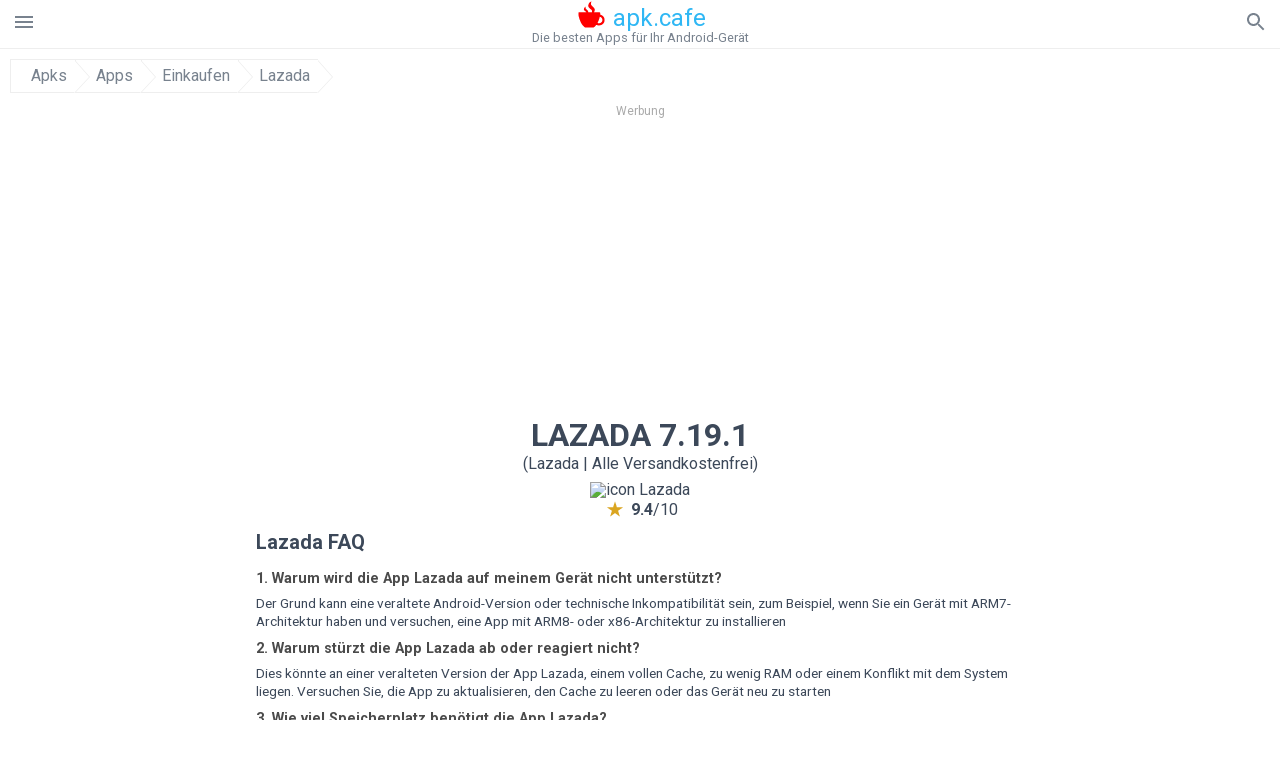

--- FILE ---
content_type: text/html; charset=UTF-8
request_url: https://apkcafe.de/download?file_id=2447938/lazada-shopping-and-deals
body_size: 33626
content:
<!doctype html><html lang="de"> <head> <meta charset="utf-8"> <meta name="viewport" content="width=device-width,minimum-scale=1,initial-scale=1"> <title>APK-Datei herunterladen Lazada 7.19.1 - Lazada-7.19.1.apk</title> <meta name="keywords" content=""> <meta name="description" content=""> <link rel="dns-prefetch" href="//google-analytics.com/"> <link rel="dns-prefetch" href="//code.jquery.com/"> <link rel="dns-prefetch" href="//imgcdnsrv.org"> <link rel="dns-prefetch" href="//adservice.google.com"> <link rel="dns-prefetch" href="//cm.g.doubleclick.net"> <link rel="dns-prefetch" href="//fonts.googleapis.com"> <link rel="dns-prefetch" href="//fonts.gstatic.com"> <link rel="dns-prefetch" href="//googleads.g.doubleclick.net"> <link rel="dns-prefetch" href="//pagead2.googlesyndication.com"> <link rel="dns-prefetch" href="//tpc.googlesyndication.com"> <link rel="dns-prefetch" href="//www.google.com"> <link href='https://fonts.googleapis.com/css?family=Roboto:400,300,500,700' rel='stylesheet' type='text/css'> <link href="https://apkcafe.de/download?file_id=2447938/lazada-shopping-and-deals" rel="canonical"><link href="https://apk.cafe/download?file_id=2447938/lazada-shopping-and-deals" hreflang="x-default" rel="alternate"><link href="https://apkcafe.es/download?file_id=2447938/lazada-shopping-and-deals" hreflang="es" rel="alternate"><link href="https://apkcafe.fr/download?file_id=2447938/lazada-shopping-and-deals" hreflang="fr" rel="alternate"><link href="https://apkcafe.com.ua/download?file_id=2447938/lazada-shopping-and-deals" hreflang="uk" rel="alternate"><link href="https://apkcafe.pl/download?file_id=2447938/lazada-shopping-and-deals" hreflang="pl" rel="alternate"><link href="https://apkcafe.ae/download?file_id=2447938/lazada-shopping-and-deals" hreflang="ar" rel="alternate"><link href="https://apkcafe.de/download?file_id=2447938/lazada-shopping-and-deals" hreflang="de" rel="alternate"><link href="https://apkcafe.it/download?file_id=2447938/lazada-shopping-and-deals" hreflang="it" rel="alternate"><link href="https://apkcafe.pt/download?file_id=2447938/lazada-shopping-and-deals" hreflang="pt" rel="alternate"><link href="https://apkcafe.nl/download?file_id=2447938/lazada-shopping-and-deals" hreflang="nl" rel="alternate"><link href="https://apkcafe-vn.com/download?file_id=2447938/lazada-shopping-and-deals" hreflang="vi" rel="alternate"><link href="https://apkcafe.id/download?file_id=2447938/lazada-shopping-and-deals" hreflang="id" rel="alternate"><link href="https://apkcafe.in/download?file_id=2447938/lazada-shopping-and-deals" hreflang="en-IN" rel="alternate"><link href="https://apkcafe-ir.com/download?file_id=2447938/lazada-shopping-and-deals" hreflang="en-ir" rel="alternate"> <script type="application/ld+json"> { "@context": "http://schema.org", "@type": "WebPage", "breadcrumb": { "@type": "BreadcrumbList", "itemListElement": [ { "@type": "ListItem", "position": 1, "item": { "@id": "https://apkcafe.de", "name": "Apks" }
},{ "@type": "ListItem", "position": 2, "item": { "@id": "https://apps.apkcafe.de", "name": "Apps" }
},{ "@type": "ListItem", "position": 3, "item": { "@id": "https://shopping.apkcafe.de", "name": "Einkaufen" }
},{ "@type": "ListItem", "position": 4, "item": { "@id": "https://lazada-shopping-and-deals.apkcafe.de", "name": "Lazada" }
} ] }, "url": "https://apkcafe.de", "potentialAction": { "@type": "SearchAction", "target": "//apkcafe.de/search/{search_term_string}", "query-input": "required name=search_term_string" }
}</script> <style>html,body,div,span,iframe,h1,h2,h3,h4,h5,h6,p,blockquote,pre,a,abbr,del,dfn,em,img,ins,small,strike,strong,sub,sup,b,u,i,center,dl,dt,dd,ol,ul,li,form,input,label,table,caption,tbody,tfoot,thead,tr,th,td,article,aside,figure,figcaption,footer,header,menu,nav{margin:0;padding:0;border:0;font-size:100%;font-family:Roboto,"Helvetica Neue",Helvetica,Arial,sans-serif;vertical-align:baseline;font-weight:normal;text-decoration:none}article,aside,details,figcaption,figure,footer,header,hgroup,menu,nav,section{display:block}body{line-height:1;font-family:Roboto,Helvetica,Arial,sans-serif;color:#3c4859}ol,ul{list-style:none}blockquote,q{quotes:none}blockquote:before,blockquote:after,q:before,q:after{content:'';content:none}table{border-collapse:collapse;border-spacing:0}:focus{outline:0}.appAdv{position:relative;top:4px;left:4px;background-color:red;padding:5px;margin:-15px;border-radius:5px;color:#fff;float:left;display:inline}.appAdv+a>img{outline:5px solid red}.heads_wrap{display:table;height:48px;width:100%;border-bottom:1px solid #eee}.menu_icon,.search_menu_icon{height:24px;width:24px}.menu-par{height:30px;width:30px;float:right}.menu_but,.logo_but,.search_but,.search_txt_wrap,.search_sbm{display:table-cell;text-align:center;vertical-align:middle}.logo_but a{width:160px;height:35px;display:inline-block}.icon_logo{height:35px;width:35px;margin-top:-6px;fill:red}.logo_but span{font-size:1.5em;display:inline-block;height:35px;color:#2fb7f4;vertical-align:top;margin-top:3px}.second_color{color:#2fb7f4}.padding-10{padding:10px}.logo_but div{font-size:.8em;color:#78828e;margin-top:-6px}.menu_but,.search_but,.search_sbm{height:48px;width:48px;cursor:pointer}.search_sbm{border-left:1px solid #eee;border-right:1px solid #eee}.search_off,.search_on{width:100%;display:table-row}.search_txt_wrap{text-align:left;padding-left:10px}.search_txt{width:100%;height:48px;border-radius:0;-webkit-appearance:none;border:0}.sugg_block{position:absolute;background-color:#fff;display:table;width:100%;z-index:1000;-webkit-box-shadow:0 5px 5px 0 rgba(50,50,50,.25);-moz-box-shadow:0 5px 5px 0 rgba(50,50,50,.25);box-shadow:0 5px 5px 0 rgba(50,50,50,.25)}.sugg_row{display:table-row}.sugg_row:hover{background-color:#eee}.sugg_img,.sugg_text,.sugg_right{display:table-cell;vertical-align:middle;border-bottom:1px solid #eee;height:48px}.sugg_text{width:100%;padding-left:10px;color:#3c3c3c;text-decoration:none}.sugg_text_preloader{height:10px;display:table-cell;width:100%;text-align:center}.sugg_right{width:48px}.sugg_img{padding-left:10px}.preloader_block{width:100%;display:table-cell;text-align:center;height:10px}.search_more{width:48px;height:36px;fill:#aaa}.sugg_row_more a{font-weight:bold;color:#aaa}.apps_list{text-align:center}.item{width:150px;height:243px;border:1px solid #eee;display:inline-block;padding:0;margin:4px;vertical-align:top}@media(min-width:768px){.item{margin:10px}}.app_icon{text-align:center;padding:15px}.app_name{font-size:.8em;font-weight:bold;display:table-cell;height:45px;width:150px;vertical-align:middle;padding-left:10px;padding-right:10px;background-color:#eee;color:#444;border-bottom:1px solid #eee;border-top:1px solid #eee}.app_link{text-decoration:none}.bottom_block{display:table-cell;text-align:left;vertical-align:bottom;font-size:.75em;color:#878787;height:45px;padding-left:10px;padding-right:10px;line-height:1.15em;vertical-align:middle}.version{white-space:nowrap;overflow:hidden;text-overflow:ellipsis;width:140px}.apps_list_row{display:inline-block;white-space:nowrap}.item_row{white-space:normal}.pagination{display:block;width:100%;text-align:center}.cur_page{color:#535353;font-weight:700;text-align:center;padding:20px}.pagination .pages{display:block;text-align:center}.pagination a{display:inline-block;padding:20px;border:1px solid #eee;vertical-align:middle;text-decoration:none;color:#878787;margin-left:5px;margin-right:5px}.pagination a:hover{background-color:#eee}.pagination svg{vertical-align:middle;fill:#878787}.footer{width:100%;text-align:center;display:block;padding-top:20px;padding-bottom:20px;border-top:1px solid #eee;margin-top:20px}.footer a{text-decoration:none;color:#78828e;font-size:.75em}.small_header,.up_header{margin:10px;margin-left:0;font-weight:bold;border-top:1px solid #eee;padding:10px;padding-top:15px;padding-left:10px;font-size:1.15em;text-overflow:ellipsis;overflow:hidden}.up_header{border:0}.light_header{margin:10px;margin-left:15px;font-weight:bold;font-size:.9em}.descr_more{display:block;width:100%;height:45px;background-image:url("[data-uri]");background-color:#eee;background-repeat:no-repeat;background-position-x:center;display:block;top:150px;left:0;position:relative;cursor:pointer;margin-top:-45px}.descr_toggle{display:inline-block;overflow:hidden;max-height:150px}.descr_toggle:before{display:inline-block;overflow:hidden;background:-webkit-linear-gradient(#eee,#333);-webkit-background-clip:text;-webkit-text-fill-color:transparent}.disp_none,.hide{display:none}.al_c{text-align:center}.al_c:hover{background-color:#fff}.fil0,.fil1,.fil2,.fil3{fill:#78828e}.icon{fill:#78828e}.fil-gray{fill:#78828e}.pushy{position:fixed;width:200px;height:100%;top:0;z-index:9999;background:#fff;overflow:auto;-webkit-overflow-scrolling:touch}.pushy a{display:block;color:#666;padding:15px 30px;text-decoration:none;padding:10px 10px 10px 20px;font-size:14px;line-height:20px}.pushy ul:first-child{margin-top:10px}.pushy.pushy-left{left:0}.pushy.pushy-right{right:0}.pushy-content{visibility:hidden}.pushy-left{-webkit-transform:translate3d(-200px,0,0);-ms-transform:translate3d(-200px,0,0);transform:translate3d(-200px,0,0)}.pushy-open-left #container,.pushy-open-left .push{-webkit-transform:translate3d(200px,0,0);-ms-transform:translate3d(200px,0,0);transform:translate3d(200px,0,0)}.pushy-right{-webkit-transform:translate3d(200px,0,0);-ms-transform:translate3d(200px,0,0);transform:translate3d(200px,0,0)}.pushy-open-right #container,.pushy-open-right .push{-webkit-transform:translate3d(-200px,0,0);-ms-transform:translate3d(-200px,0,0);transform:translate3d(-200px,0,0)}.pushy-open-left .pushy,.pushy-open-right .pushy{-webkit-transform:translate3d(0,0,0);-ms-transform:translate3d(0,0,0);transform:translate3d(0,0,0)}.pushy-open-left .pushy-content,.pushy-open-right .pushy-content{visibility:visible}#container,.pushy,.push{transition:transform .2s cubic-bezier(0.16,.68,.43,.99)}.pushy-content{transition:visibility .2s cubic-bezier(0.16,.68,.43,.99)}.site-overlay{display:none}.pushy-open-left .site-overlay,.pushy-open-right .site-overlay{display:block;position:fixed;top:0;right:0;bottom:0;left:0;z-index:9998;background-color:rgba(0,0,0,.5);-webkit-animation:fade 500ms;animation:fade 500ms}@keyframes fade{0%{opacity:0}100%{opacity:1}}@-webkit-keyframes fade{0%{opacity:0}100%{opacity:1}}.pushy-submenu{border-bottom:1px solid #eee}.pushy-submenu ul{padding-left:15px;transition:max-height .2s ease-in-out,visibility .2s ease-in-out}.pushy-submenu ul .pushy-link{transition:opacity .2s ease-in-out}.pushy-link{border-bottom:1px solid #ccc}.pushy-link svg{float:right}.pushy-submenu button{width:100%;color:#666;padding:15px 30px;text-align:left;background:transparent;border:0;font-size:1em}.pushy-submenu>a,.pushy-submenu>button{position:relative;padding-left:17px;font-size:1.1em}.pushy-submenu>a::after,.pushy-submenu>button::after{content:'';display:block;height:24px;width:24px;position:absolute;top:50%;right:15px;background:url("[data-uri]") no-repeat;-webkit-transform:translateY(-50%);-ms-transform:translateY(-50%);transform:translateY(-50%);transition:transform .2s}.pushy-submenu-closed ul{max-height:0;overflow:hidden;visibility:hidden}.pushy-submenu-closed .pushy-link{opacity:0}.pushy-submenu-open ul{max-height:1000px;visibility:visible}.pushy-submenu-open .pushy-link{opacity:1}.pushy-submenu-open a::after,.pushy-submenu-open button::after{-webkit-transform:translateY(-50%) rotate(90deg);-ms-transform:translateY(-50%) rotate(90deg);transform:translateY(-50%) rotate(90deg)}.frame{height:250px;line-height:250px;overflow:hidden}.frame ul{list-style:none;margin:0;padding:0;height:100%;font-size:50px}.frame img{vertical-align:middle}.fancy_link{width:227px;height:250px;display:block}.frame ul li{float:left;width:227px;height:100%;margin:0 1px 0 0;padding:0;background:#eee;color:#ddd;text-align:center;cursor:pointer}.frame ul li.active{color:#fff;background:#eef}.scrollbar{margin:1em 0 1em 0;height:45px;background:#eee;line-height:0;cursor:pointer}.scrollbar .handle{width:100px;height:100%;cursor:pointer;background-image:url("[data-uri]");background-color:#ccc;background-repeat:no-repeat;background-position-x:center}.scrollbar .handle .mousearea{position:absolute;top:-9px;left:0;width:100%;height:20px}.breadcrumbs{margin:10px;display:table}.breadcrumbs li{position:relative;border:1px solid #eee;border-right:0;float:left;padding:.5em;padding-left:1.25em}.breadcrumbs a{display:inline-block;white-space:nowrap;text-decoration:none;color:#78828e;background:#fff;line-height:1em}.breadcrumbs a:before,.breadcrumbs a:after{content:"";width:0;height:0;position:absolute;top:0;z-index:200}.breadcrumbs a:hover{color:#3c3c3c}.breadcrumbs a:before{border-left:15px solid #eee;border-bottom:16px solid transparent;border-top:17px solid transparent;right:-15px}.breadcrumbs a:after{border-left:15px solid #fff;border-bottom:16px solid transparent;border-top:17px solid transparent;right:-14px}.full{margin:10px}.full_header{width:100%;text-align:center}.full_header h1{font-size:2em}.full_header h1 span{font-weight:bold;max-width:100%;display:inline-block;text-overflow:ellipsis;overflow:hidden;text-transform:uppercase}.full_header_text{font-size:1em}.full_header_text a{color:#78828e;text-decoration:none}.header_icon{margin:10px}.header_rating{text-align:center}.header_rating svg,.header_rating div{vertical-align:middle;display:inline-block}.header_rating svg{height:1.5em;width:1.5em;fill:#daa520}.header_rating b{font-weight:bold}.dwn_up{width:100%}.dwn_up a{border:1px solid #0facf3;text-align:center;font-size:1.5em;color:#fff;text-decoration:none;display:inline-block;padding:5px 10px 5px 10px;background-color:#0facf3;border-radius:7px}.dwn_up span{display:block;float:left;font-size:.5em}.dwn_up h2{font-size:2em}.dwn_up svg{float:right;height:32px;width:32px;fill:#fff}.st{color:#78828e;font-size:.9em;margin-bottom:15px}.st a{color:#3c4859}.gr_color{background-color:#e2e6eb;border:1px solid #eee;padding:10px}.descr,.wn,.st{line-height:1.8em;text-overflow:ellipsis;overflow:hidden}.file_info{display:table}.file_info div{font-weight:bold;margin-bottom:5px;font-size:1.2em}.file_info li{display:inline-block;min-width:130px;height:37px;border:1px solid #eee;float:left;padding:10px;padding-left:5px;padding-right:5px;margin:10px;margin-left:0;margin-right:5px;font-size:.85em;word-wrap:anywhere}.mylink{color:#78828e;max-width:280px;display:inline-block;text-overflow:ellipsis;overflow:hidden;white-space:nowrap}.files_list_li{border-top:1px solid #eee}.files_list_li:first-child{border:0}a.files_list{padding-top:5px;padding-bottom:5px;font-size:1em;color:#3c3c3c;width:100%;display:block;border-top:1px solid #eee;line-height:1.05em}a.files_list:hover{background-color:#eee}.files_left{padding-left:5px;display:table-cell;vertical-align:middle;width:48px;height:48px}.files_right{display:table-cell;vertical-align:middle;padding:10px;padding-top:0;padding-bottom:0}.files_name{font-weight:bold;font-size:1em;word-wrap:anywhere}.files_size{font-size:.75em}.files_version{color:#0facf3;font-size:.85em;font-weight:bold}.share_wrap svg{width:40px;height:40px}.share_wrap a{color:#3c3c3c;display:inline-block;padding:5px;width:62px;font-size:.9em;text-overflow:ellipsis;overflow:hidden}.share_wrap a:hover{background:#eee}.share_wrap div{color:gray;font-size:.85em;font-weight:bold}.share svg{fill:#78828e}.subscribe svg{fill:#78828e}.qr svg{fill:#78828e}.device_info{border:1px solid #eee}.device_info li{display:inline-block;background:#e2e6eb;width:110px;height:56px;font-size:.85em;vertical-align:top;padding:10px 10px 0 10px;margin:5px}.device_info b{font-weight:bold;display:block}li.dev_caption{height:100px;background:#fff;display:table;font-size:1.25em;margin:0 auto}li.dev_caption div{display:table-cell;vertical-align:middle;text-align:left;width:50%}li.dev_caption div:first-child{text-align:right}.text_up{font-weight:bold;padding-bottom:10px;padding-right:10px;margin-top:10px}.text_up2{padding:10px 0;background:#eee;margin:10px 0;margin-bottom:0}.dwnPop{display:inline-block;height:20px;padding:10px 0;width:100%;background-color:#ccc;margin:0}.dwnPop a{font-weight:bold;color:#2fb7f4;text-decoration:underline}.icon_hot{fill:red;height:24px;width:24px;margin-bottom:-10px}.adtxt{margin-top:10px;font-size:9px;color:#78828e}.box_a{display:inline-block;width:300px;height:250px;padding-bottom:5px;min-width:300px;min-height:250px}@media(min-width:480px){.box_a{width:336px;height:280px}}.box_b{display:inline-block;width:100%;padding-bottom:5px}.box_a_up{color:#a7b3c3;font-size:9px;padding-top:5px;padding-bottom:3px}.download_text{width:100%}.download_text a{font-weight:bold;color:#0facf3;text-decoration:underline}.dwn_wrap{display:block;width:100%;text-align:center}.timer_wrap{width:100%;text-align:center;padding:20px 0}#timer{width:80px;display:inline-block}.pietimer{position:relative;font-size:200px;width:1em;height:1em}.pietimer>.percent{position:absolute;top:1.05em;left:0;width:3.33em;font-size:.3em;text-align:center;display:none}.pietimer>.slice{position:absolute;width:1em;height:1em;clip:rect(0px,1em,1em,0.5em)}.pietimer>.slice.gt50{clip:rect(auto,auto,auto,auto)}.pietimer>.slice>.pie{border:.1em solid silver;position:absolute;width:.8em;height:.8em;clip:rect(0em,0.5em,1em,0em);-moz-border-radius:.5em;-webkit-border-radius:.5em;border-radius:.5em}.pietimer>.slice>.pie.fill{-moz-transform:rotate(180deg) !important;-webkit-transform:rotate(180deg) !important;-o-transform:rotate(180deg) !important;transform:rotate(180deg) !important}.pietimer.fill>.percent{display:none}.pietimer.fill>.slice>.pie{border:transparent;background-color:silver;width:1em;height:1em}.box_perms{list-style-type:disc;padding:30px}.dwn_select{height:48px;width:48px}.rotate_180{-webkit-transform:rotate(180deg);-moz-transform:rotate(180deg);-o-transform:rotate(180deg);-ms-transform:rotate(180deg);transform:rotate(180deg)}.vars_list{cursor:pointer;line-height:1.15em}.vars_list ul{margin-left:10px}li.vars_list{line-height:1.05em}.files_size b{font-weight:bold}.additional_file_info{padding-bottom:12px}.f_ifo{font-size:.75em}.f_ifo b{font-weight:bold}.dwn_btn_wrap{display:inline-block;background:#eee;border-radius:7px;margin-bottom:12px}.no_margin{margin:0}.s_padding{padding:5px}.ups{color:#878787;margin:10px;margin-left:0;border-top:1px solid #eee;padding:10px;padding-top:15px;padding-left:10px}ul.tabs{margin:0;padding:0;list-style:none;border-bottom:1px solid #eee}ul.tabs li{border:1px solid #eee;border-bottom:2px solid #eee;background:#eee;display:inline-block;padding:10px 15px;cursor:pointer}ul.tabs li.current{background:#fff;border-bottom:2px solid #46bff5;font-weight:bold}.tab-content{display:none;padding:5px}.tab-content.current{display:inherit}.tag_lb,.show_more_tags{border:1px solid #46bff5;border-radius:3px;background:#fff;color:#525857;-webkit-transition:all .2s ease-in-out;transition:all .2s ease-in-out;margin:5px;display:inline-block;padding:0 10px;height:32px;vertical-align:baseline;text-align:center;line-height:28px}.tag_lb:hover{background:#46bff5;color:#fff}.tags_wrap{display:block;margin-left:5px;border:1px solid #eee;border-top:0}.tags_li{display:inline;list-style:none}.show_more_tags{background:#46bff5;border:1px solid #46bff5;color:#fff;padding:0 5px;margin:0}.show_more_tags:hover{background:#fff;color:#46bff5}.dwn_params_wrap{text-align:center;display:block;margin:5px 0;padding:10px;background-color:#eee}.dwn_params{text-align:left;display:inline-block;line-height:30px;max-width:100%}.dwn_params b{font-weight:bold}.dwn_params_wrap h1{font-weight:bold;font-size:1.2em;padding:15px}.dwn_params li{display:block;text-overflow:ellipsis;overflow:hidden;white-space:nowrap}.socBlock{margin-bottom:.5rem}.socTitle{font-weight:bold;color:#0facf3;padding-top:.5rem;padding-bottom:.5rem}.socIcons{width:2rem;height:2rem;fill:#0facf3}.telegram_wrap p{margin-bottom:10px}.telegram_chat{background-color:#32afed;width:50px;display:inline-block;height:50px}.telegram_icon{width:48px;height:48px;fill:#fff}.t_small{width:18px;height:18px}.t_col{color:#32afed;font-weight:bold;font-size:1.2em}.join_telegram{margin-bottom:10px}.adslot_ATF{width:320px;height:50px;margin:0 auto}@media(min-device-width:468px){.adslot_ATF{width:468px;height:60px;margin:0 auto}}@media(min-device-width:728px){.adslot_ATF{width:728px;height:90px;margin:0 auto}}@media(min-device-width:970px){.adslot_ATF{width:970px;height:90px;margin:0 auto}}.adslot_S1,.adslot_S2,.adslot_BTF_M{display:inline-block;width:336px;height:280px;margin:0 auto}@media(min-device-width:970px){.adslot_S1{width:970px;height:250px}.adslot_S2{width:970px;height:90px}.adslot_BTF_M{display:none}}.adslot_ATF_test{display:inline-block;width:300px;height:250px}.adslot_S1_test,.adslot_S2_test,.adslot_BTF_M_test{display:inline-block;width:336px;height:280px}@media(min-device-width:970px){.adslot_ATF_test{width:728px;height:90px}.adslot_S1_test{width:970px;height:250px}.adslot_S2_test{width:970px;height:90px}.adslot_BTF_M_test{display:none}}.adslot_ATF_DWN{display:inline-block;width:300px;height:250px}.adslot_BTF_M_DWN,.adslot_S1_DWN,.adslot_S2_DWN,.adslot_S3_DWN{display:inline-block;width:336px;height:280px}@media(min-device-width:970px){.adslot_ATF_DWN{width:728px;height:90px}.adslot_S1_DWN{width:970px;height:250px}.adslot_S2_DWN,.adslot_S3_DWN{width:970px;height:90px}.adslot_BTF_M_DWN{display:none}}.adx_center{text-align:center;min-height:280px;display:flex;align-items:center}@media(max-height:320px) and (max-width:600px){.adx_center{min-height:50px}}.shortDescr ol,.shortDescr ul{display:block;list-style-type:disc;margin-top:1em;margin-bottom:1em;margin-left:0;margin-right:0;padding-left:40px}.shortDescr b,.shortDescr strong{font-weight:bold}.shortDescr{background-color:#e7ebef;padding:5px;padding-top:0}.shortDescr p{display:block;margin-top:1em;margin-bottom:1em;margin-left:0;margin-right:0}.js-rating{width:100%;display:block;text-align:center}.sprite{display:inline-block}.sprite svg{width:100px;height:100px;opacity:.3}.sprite svg:hover{cursor:pointer;opacity:1}.sprite-fa-thumbs-up-grey{fill:green}.sprite-fa-thumbs-down-grey{fill:red}html[dir="rtl"] .sly{direction:ltr}html[dir="rtl"] .sly2{direction:ltr}html[dir="rtl"] .sly3{direction:ltr}html[dir="rtl"] .sly4{direction:ltr}html[dir="rtl"] .scrollbar{direction:ltr}html[dir="rtl"] .adx_center{direction:ltr}.borderClass{border:1px solid #0facf3 !important;margin-top:10px;border-bottom-left-radius:5px;border-bottom-right-radius:5px}.fileApks{background-color:red;display:inline;color:#fff;padding:2px;margin-top:14px;border-radius:5px}svg.obb_dwn_files{width:48px;height:48px;fill:#fff}a.obb_color_files{background-color:#0facf3;color:#fff;border-bottom-right-radius:5px;border-bottom-left-radius:5px}a.obb_color_files:hover{background-color:#0facf3 !important;color:#fff;border-bottom-right-radius:5px;border-bottom-left-radius:5px}.obb_cache{background-color:#3c4859;border-radius:7px;padding-bottom:0;padding-top:5px;color:#fff}svg.obb_dwn{float:right}.obb_cache_size{font-size:.75em}.obb_space1{background-color:#fff;height:5px}.obb_space1 span{border-radius:0 0 7px 7px;height:10px;width:100%;background-color:#eee}.obb_space2{height:10px;background-color:#fff}.obb_wrap{background-color:#fff}.obb_cache a{background-color:unset;font-size:.85em;border:0}.apks_file{background:red;color:white;font-weight:bold;display:inline-block;padding:3px;border:1px;border-radius:4px;position:relative;left:25px;top:11px;user-select:none}.apks_file_wrap{width:100%;text-align:right;background:#fff}#tableFileInfo table tbody{box-sizing:inherit;display:table}@media screen and (min-width:480px){#tableFileInfo table tbody{display:flex;flex-wrap:wrap}}@media screen and (min-width:768px){.oldFilesBlock{width:768px}}#tableFileInfo table tr{flex:0 0 auto;width:50%;padding:.25rem;border-bottom:1px solid #eee;box-sizing:inherit}#tableFileInfo table th{display:block;text-align:start;font-weight:300;font-size:smaller}#tableFileInfo table td{display:block;padding:0;padding-left:0;line-height:1.375;overflow-x:auto;font-size:80%;text-align:start;padding-left:24px}.t_svg{fill:#69696b;height:1rem;width:1rem;position:relative;margin-right:.25rem}.header2r{font-size:1.25rem;text-align:left;padding-bottom:.5rem;font-weight:bold}.tableWrap{max-width:768px;display:inline-block;margin-left:.5rem;margin-right:.5rem}.ellipsis{text-overflow:ellipsis;white-space:nowrap;overflow:hidden;display:block;max-width:100%}.oldFilesBlock{text-align:left;display:block;margin-left:.5rem;margin-right:.5rem}.dwn_faq{counter-reset:section}.dwn_faq h4{font-weight:600;font-size:.9rem;color:#4b4b4b;margin:12px 0 8px;margin-top:12px;counter-increment:item}.dwn_faq h4::before{content:counter(item) ". "}.dwn_faq span{margin:8px 0;font-size:.85rem;line-height:1.375}.top1{margin-top:1rem}.textleft{text-align:left}.w100{width:100%}.mt-1r{margin-top:1rem}.mt-10px{margin-top:10px}.splitFileList li{margin-left:2px;color:#78828e}.splitFileList{list-style-type:none}.splitFileList li::before{content:"∟";margin-right:1px}.attentionText{margin-top:1rem;display:block;border:1px solid red;padding:1rem;font-size:.9rem;font-weight:bold;background:#ffdbdb;border-radius:7px}.attentionTextCache{margin-top:1rem;display:block;padding:1rem;font-size:1rem;font-weight:bold;border-radius:7px;line-height:1.5rem}.adv_text{text-align:center;color:#aaa;font-size:12px;margin-bottom:1em;margin-top:1em}.clearfix::after{content:"";display:block;clear:left}@-webkit-keyframes progress-bar-stripes{from{background-position:40px 0}to{background-position:0 0}}@keyframes progress-bar-stripes{from{background-position:40px 0}to{background-position:0 0}}.progress{height:20px;margin-bottom:20px;overflow:hidden;background-color:#f5f5f5;border-radius:4px;-webkit-box-shadow:inset 0 1px 2px rgba(0,0,0,.1);box-shadow:inset 0 1px 2px rgba(0,0,0,.1)}.progress-bar{float:left;width:0;height:100%;font-size:12px;line-height:20px;color:#fff;text-align:center;background-color:#428bca;-webkit-box-shadow:inset 0 -1px 0 rgba(0,0,0,.15);box-shadow:inset 0 -1px 0 rgba(0,0,0,.15);-webkit-transition:width .6s ease;transition:width .6s ease}.dropzone{box-sizing:border-box;border:3px dashed grey;min-height:150px;padding:20px;text-align:center;position:relative;margin:20px}.dz-message{position:absolute;top:50%;margin-right:-50%;left:50%;transform:translate(-50%,-50%)}#previews{padding:20px}.drop_note{padding:0 20px}.fancybox-enabled{overflow:hidden}.fancybox-enabled body{overflow:visible;height:100%}.fancybox-is-hidden{position:absolute;top:-9999px;left:-9999px;visibility:hidden}.fancybox-container{position:fixed;top:0;left:0;width:100%;height:100%;z-index:99993;-webkit-tap-highlight-color:transparent;-webkit-backface-visibility:hidden;backface-visibility:hidden;-webkit-transform:translateZ(0);transform:translateZ(0)}.fancybox-container~.fancybox-container{z-index:99992}.fancybox-outer,.fancybox-inner,.fancybox-bg,.fancybox-stage{position:absolute;top:0;right:0;bottom:0;left:0}.fancybox-outer{overflow-y:auto;-webkit-overflow-scrolling:touch}.fancybox-bg{background:#1e1e1e;opacity:0;transition-duration:inherit;transition-property:opacity;transition-timing-function:cubic-bezier(0.47,0,.74,.71)}.fancybox-is-open .fancybox-bg{opacity:.87;transition-timing-function:cubic-bezier(0.22,.61,.36,1)}.fancybox-infobar,.fancybox-toolbar,.fancybox-caption-wrap{position:absolute;direction:ltr;z-index:99997;opacity:0;visibility:hidden;transition:opacity .25s,visibility 0s linear .25s;box-sizing:border-box}.fancybox-show-infobar .fancybox-infobar,.fancybox-show-toolbar .fancybox-toolbar,.fancybox-show-caption .fancybox-caption-wrap{opacity:1;visibility:visible;transition:opacity .25s,visibility 0s}.fancybox-infobar{top:0;left:50%;margin-left:-79px}.fancybox-infobar__body{display:inline-block;width:70px;line-height:44px;font-size:13px;font-family:"Helvetica Neue",Helvetica,Arial,sans-serif;text-align:center;color:#ddd;background-color:rgba(30,30,30,.7);pointer-events:none;-webkit-user-select:none;-moz-user-select:none;-ms-user-select:none;user-select:none;-webkit-touch-callout:none;-webkit-tap-highlight-color:transparent;-webkit-font-smoothing:subpixel-antialiased}.fancybox-toolbar{top:0;right:0}.fancybox-stage{overflow:hidden;direction:ltr;z-index:99994;-webkit-transform:translate3d(0,0,0)}.fancybox-slide{position:absolute;top:0;left:0;width:100%;height:100%;margin:0;padding:0;overflow:auto;outline:0;white-space:normal;box-sizing:border-box;text-align:center;z-index:99994;-webkit-overflow-scrolling:touch;display:none;-webkit-backface-visibility:hidden;backface-visibility:hidden;transition-property:opacity,-webkit-transform;transition-property:transform,opacity;transition-property:transform,opacity,-webkit-transform;-webkit-transform-style:preserve-3d;transform-style:preserve-3d}.fancybox-slide::before{content:'';display:inline-block;vertical-align:middle;height:100%;width:0}.fancybox-is-sliding .fancybox-slide,.fancybox-slide--previous,.fancybox-slide--current,.fancybox-slide--next{display:block}.fancybox-slide--image{overflow:visible}.fancybox-slide--image::before{display:none}.fancybox-slide--video .fancybox-content,.fancybox-slide--video iframe{background:#000}.fancybox-slide--map .fancybox-content,.fancybox-slide--map iframe{background:#e5e3df}.fancybox-slide--next{z-index:99995}.fancybox-slide>*{display:inline-block;position:relative;padding:24px;margin:44px 0 44px;border-width:0;vertical-align:middle;text-align:left;background-color:#fff;overflow:auto;box-sizing:border-box}.fancybox-slide .fancybox-image-wrap{position:absolute;top:0;left:0;margin:0;padding:0;border:0;z-index:99995;background:transparent;cursor:default;overflow:visible;-webkit-transform-origin:top left;-ms-transform-origin:top left;transform-origin:top left;background-size:100% 100%;background-repeat:no-repeat;-webkit-backface-visibility:hidden;backface-visibility:hidden}.fancybox-can-zoomOut .fancybox-image-wrap{cursor:-webkit-zoom-out;cursor:zoom-out}.fancybox-can-zoomIn .fancybox-image-wrap{cursor:-webkit-zoom-in;cursor:zoom-in}.fancybox-can-drag .fancybox-image-wrap{cursor:-webkit-grab;cursor:grab}.fancybox-is-dragging .fancybox-image-wrap{cursor:-webkit-grabbing;cursor:grabbing}.fancybox-image,.fancybox-spaceball{position:absolute;top:0;left:0;width:100%;height:100%;margin:0;padding:0;border:0;max-width:none;max-height:none}.fancybox-spaceball{z-index:1}.fancybox-slide--iframe .fancybox-content{padding:0;width:80%;height:80%;max-width:calc(100% - 100px);max-height:calc(100% - 88px);overflow:visible;background:#fff}.fancybox-iframe{display:block;margin:0;padding:0;border:0;width:100%;height:100%;background:#fff}.fancybox-error{margin:0;padding:40px;width:100%;max-width:380px;background:#fff;cursor:default}.fancybox-error p{margin:0;padding:0;color:#444;font:16px/20px "Helvetica Neue",Helvetica,Arial,sans-serif}.fancybox-close-small{position:absolute;top:0;right:0;width:44px;height:44px;padding:0;margin:0;border:0;border-radius:0;outline:0;background:transparent;z-index:10;cursor:pointer}.fancybox-close-small:after{content:'×';position:absolute;top:5px;right:5px;width:30px;height:30px;font:20px/30px Arial,"Helvetica Neue",Helvetica,sans-serif;color:#888;font-weight:300;text-align:center;border-radius:50%;border-width:0;background:#fff;transition:background .25s;box-sizing:border-box;z-index:2}.fancybox-close-small:focus:after{outline:1px dotted #888}.fancybox-close-small:hover:after{color:#555;background:#eee}.fancybox-slide--iframe .fancybox-close-small{top:0;right:-44px}.fancybox-slide--iframe .fancybox-close-small:after{background:transparent;font-size:35px;color:#aaa}.fancybox-slide--iframe .fancybox-close-small:hover:after{color:#fff}.fancybox-caption-wrap{bottom:0;left:0;right:0;padding:60px 30px 0 30px;background:linear-gradient(to bottom,transparent 0,rgba(0,0,0,.1) 20%,rgba(0,0,0,.2) 40%,rgba(0,0,0,.6) 80%,rgba(0,0,0,.8) 100%);pointer-events:none}.fancybox-caption{padding:30px 0;border-top:1px solid rgba(255,255,255,.4);font-size:14px;font-family:"Helvetica Neue",Helvetica,Arial,sans-serif;color:#fff;line-height:20px;-webkit-text-size-adjust:none}.fancybox-caption a,.fancybox-caption button,.fancybox-caption select{pointer-events:all}.fancybox-caption a{color:#fff;text-decoration:underline}.fancybox-button{display:inline-block;position:relative;margin:0;padding:0;border:0;width:44px;height:44px;line-height:44px;text-align:center;background:transparent;color:#ddd;border-radius:0;cursor:pointer;vertical-align:top;outline:0}.fancybox-button[disabled]{cursor:default;pointer-events:none}.fancybox-infobar__body,.fancybox-button{background:rgba(30,30,30,.6)}.fancybox-button:hover:not([disabled]){color:#fff;background:rgba(0,0,0,.8)}.fancybox-button::before,.fancybox-button::after{content:'';pointer-events:none;position:absolute;background-color:currentColor;color:currentColor;opacity:.9;box-sizing:border-box;display:inline-block}.fancybox-button[disabled]::before,.fancybox-button[disabled]::after{opacity:.3}.fancybox-button--left::after,.fancybox-button--right::after{top:18px;width:6px;height:6px;background:transparent;border-top:solid 2px currentColor;border-right:solid 2px currentColor}.fancybox-button--left::after{left:20px;-webkit-transform:rotate(-135deg);-ms-transform:rotate(-135deg);transform:rotate(-135deg)}.fancybox-button--right::after{right:20px;-webkit-transform:rotate(45deg);-ms-transform:rotate(45deg);transform:rotate(45deg)}.fancybox-button--left{border-bottom-left-radius:5px}.fancybox-button--right{border-bottom-right-radius:5px}.fancybox-button--close::before,.fancybox-button--close::after{content:'';display:inline-block;position:absolute;height:2px;width:16px;top:calc(50% - 1px);left:calc(50% - 8px)}.fancybox-button--close::before{-webkit-transform:rotate(45deg);-ms-transform:rotate(45deg);transform:rotate(45deg)}.fancybox-button--close::after{-webkit-transform:rotate(-45deg);-ms-transform:rotate(-45deg);transform:rotate(-45deg)}.fancybox-arrow{position:absolute;top:50%;margin:-50px 0 0 0;height:100px;width:54px;padding:0;border:0;outline:0;background:none;cursor:pointer;z-index:99995;opacity:0;-webkit-user-select:none;-moz-user-select:none;-ms-user-select:none;user-select:none;transition:opacity .25s}.fancybox-arrow::after{content:'';position:absolute;top:28px;width:44px;height:44px;background-color:rgba(30,30,30,.8);background-image:url([data-uri]);background-repeat:no-repeat;background-position:center center;background-size:24px 24px}.fancybox-arrow--right{right:0}.fancybox-arrow--left{left:0;-webkit-transform:scaleX(-1);-ms-transform:scaleX(-1);transform:scaleX(-1)}.fancybox-arrow--right::after,.fancybox-arrow--left::after{left:0}.fancybox-show-nav .fancybox-arrow{opacity:.6}.fancybox-show-nav .fancybox-arrow[disabled]{opacity:.3}.fancybox-loading{border:6px solid rgba(100,100,100,.4);border-top:6px solid rgba(255,255,255,.6);border-radius:100%;height:50px;width:50px;-webkit-animation:fancybox-rotate .8s infinite linear;animation:fancybox-rotate .8s infinite linear;background:transparent;position:absolute;top:50%;left:50%;margin-top:-25px;margin-left:-25px;z-index:99999}@-webkit-keyframes fancybox-rotate{from{-webkit-transform:rotate(0deg);transform:rotate(0deg)}to{-webkit-transform:rotate(359deg);transform:rotate(359deg)}}@keyframes fancybox-rotate{from{-webkit-transform:rotate(0deg);transform:rotate(0deg)}to{-webkit-transform:rotate(359deg);transform:rotate(359deg)}}.fancybox-animated{transition-timing-function:cubic-bezier(0,0,.25,1)}.fancybox-fx-slide.fancybox-slide--previous{-webkit-transform:translate3d(-100%,0,0);transform:translate3d(-100%,0,0);opacity:0}.fancybox-fx-slide.fancybox-slide--next{-webkit-transform:translate3d(100%,0,0);transform:translate3d(100%,0,0);opacity:0}.fancybox-fx-slide.fancybox-slide--current{-webkit-transform:translate3d(0,0,0);transform:translate3d(0,0,0);opacity:1}.fancybox-fx-fade.fancybox-slide--previous,.fancybox-fx-fade.fancybox-slide--next{opacity:0;transition-timing-function:cubic-bezier(0.19,1,.22,1)}.fancybox-fx-fade.fancybox-slide--current{opacity:1}.fancybox-fx-zoom-in-out.fancybox-slide--previous{-webkit-transform:scale3d(1.5,1.5,1.5);transform:scale3d(1.5,1.5,1.5);opacity:0}.fancybox-fx-zoom-in-out.fancybox-slide--next{-webkit-transform:scale3d(0.5,.5,.5);transform:scale3d(0.5,.5,.5);opacity:0}.fancybox-fx-zoom-in-out.fancybox-slide--current{-webkit-transform:scale3d(1,1,1);transform:scale3d(1,1,1);opacity:1}.fancybox-fx-rotate.fancybox-slide--previous{-webkit-transform:rotate(-360deg);-ms-transform:rotate(-360deg);transform:rotate(-360deg);opacity:0}.fancybox-fx-rotate.fancybox-slide--next{-webkit-transform:rotate(360deg);-ms-transform:rotate(360deg);transform:rotate(360deg);opacity:0}.fancybox-fx-rotate.fancybox-slide--current{-webkit-transform:rotate(0deg);-ms-transform:rotate(0deg);transform:rotate(0deg);opacity:1}.fancybox-fx-circular.fancybox-slide--previous{-webkit-transform:scale3d(0,0,0) translate3d(-100%,0,0);transform:scale3d(0,0,0) translate3d(-100%,0,0);opacity:0}.fancybox-fx-circular.fancybox-slide--next{-webkit-transform:scale3d(0,0,0) translate3d(100%,0,0);transform:scale3d(0,0,0) translate3d(100%,0,0);opacity:0}.fancybox-fx-circular.fancybox-slide--current{-webkit-transform:scale3d(1,1,1) translate3d(0,0,0);transform:scale3d(1,1,1) translate3d(0,0,0);opacity:1}.fancybox-fx-tube.fancybox-slide--previous{-webkit-transform:translate3d(-100%,0,0) scale(0.1) skew(-10deg);transform:translate3d(-100%,0,0) scale(0.1) skew(-10deg)}.fancybox-fx-tube.fancybox-slide--next{-webkit-transform:translate3d(100%,0,0) scale(0.1) skew(10deg);transform:translate3d(100%,0,0) scale(0.1) skew(10deg)}.fancybox-fx-tube.fancybox-slide--current{-webkit-transform:translate3d(0,0,0) scale(1);transform:translate3d(0,0,0) scale(1)}@media all and (max-width:800px){.fancybox-infobar{left:0;margin-left:0}.fancybox-button--left,.fancybox-button--right{display:none !important}.fancybox-caption{padding:20px 0;margin:0}}.fancybox-button--fullscreen::before{width:15px;height:11px;left:calc(50% - 7px);top:calc(50% - 6px);border:2px solid;background:none}.fancybox-button--play::before,.fancybox-button--pause::before{top:calc(50% - 6px);left:calc(50% - 4px);background:transparent}.fancybox-button--play::before{width:0;height:0;border-top:6px inset transparent;border-bottom:6px inset transparent;border-left:10px solid;border-radius:1px}.fancybox-button--pause::before{width:7px;height:11px;border-style:solid;border-width:0 2px 0 2px}.fancybox-thumbs{display:none}.fancybox-button--thumbs{display:none}@media all and (min-width:800px){.fancybox-button--thumbs{display:inline-block}.fancybox-button--thumbs span{font-size:23px}.fancybox-button--thumbs::before{width:3px;height:3px;top:calc(50% - 2px);left:calc(50% - 2px);box-shadow:0 -4px 0,-4px -4px 0,4px -4px 0,0 0 0 32px inset,-4px 0 0,4px 0 0,0 4px 0,-4px 4px 0,4px 4px 0}.fancybox-thumbs{position:absolute;top:0;right:0;bottom:0;left:auto;width:220px;margin:0;padding:5px 5px 0 0;background:#fff;word-break:normal;-webkit-tap-highlight-color:transparent;-webkit-overflow-scrolling:touch;-ms-overflow-style:-ms-autohiding-scrollbar;box-sizing:border-box;z-index:99995}.fancybox-show-thumbs .fancybox-thumbs{display:block}.fancybox-show-thumbs .fancybox-inner{right:220px}.fancybox-thumbs>ul{list-style:none;position:absolute;position:relative;width:100%;height:100%;margin:0;padding:0;overflow-x:hidden;overflow-y:auto;font-size:0}.fancybox-thumbs>ul>li{float:left;overflow:hidden;max-width:50%;padding:0;margin:0;width:105px;height:75px;position:relative;cursor:pointer;outline:0;border:5px solid transparent;border-top-width:0;border-right-width:0;-webkit-tap-highlight-color:transparent;-webkit-backface-visibility:hidden;backface-visibility:hidden;box-sizing:border-box}li.fancybox-thumbs-loading{background:rgba(0,0,0,.1)}.fancybox-thumbs>ul>li>img{position:absolute;top:0;left:0;min-width:100%;min-height:100%;max-width:none;max-height:none;-webkit-touch-callout:none;-webkit-user-select:none;-moz-user-select:none;-ms-user-select:none;user-select:none}.fancybox-thumbs>ul>li:before{content:'';position:absolute;top:0;right:0;bottom:0;left:0;border-radius:2px;border:4px solid #4ea7f9;z-index:99991;opacity:0;transition:all .2s cubic-bezier(0.25,.46,.45,.94)}.fancybox-thumbs>ul>li.fancybox-thumbs-active:before{opacity:1}}html[dir="rtl"] .fancybox-stage{direction:inherit}html[dir="rtl"] .fancybox-slide>*{text-align:initial}html[dir="rtl"] .fancybox-caption-wrap{direction:inherit}html[dir="rtl"] .fancybox-close-small{left:0;right:initial}</style> <link rel="apple-touch-icon" sizes="180x180" href="/i/apkcafe/180.png"><link rel="icon" type="image/png" href="/i/apkcafe/32.png" sizes="32x32"><link rel="icon" type="image/png" href="/i/apkcafe/16.png" sizes="16x16"><link rel="manifest" href="/i/apkcafe/site.webmanifest"><link rel="mask-icon" href="/i/apkcafe/favicon.png" color="#2FB7F4"><meta name="msapplication-TileColor" content="#ffc40d"><meta name="theme-color" content="#ffffff"><meta name="apple-mobile-web-app-capable" content="yes"><meta name="apple-mobile-web-app-status-bar-style" content="red"> <svg class="hide" xmlns="http://www.w3.org/2000/svg"> <symbol id="logo" viewBox="0 0 512 512"> <path d="M383.1,257.4c0.6-5.4,0.9-10,0.9-13.8c0-19.6-3.3-19.7-16-19.7h-75.5c7.3-12,11.5-24.4,11.5-37c0-37.9-57.3-56.4-57.3-88 c0-11.7,5.1-21.3,9.3-34.9c-26.5,7-47.4,33.5-47.4,61.6c0,48.3,56.3,48.7,56.3,84.8c0,4.5-1.4,8.5-2.1,13.5h-55.9 c0.8-3,1.3-6.2,1.3-9.3c0-22.8-39.1-33.9-39.1-52.8c0-7,1-12.8,3.2-21c-12.9,5.1-28.3,20-28.3,36.8c0,26.7,31.9,29.3,36.8,46.3H80 c-12.7,0-16,0.1-16,19.7c0,19.6,7.7,61.3,28.3,111c20.6,49.7,44.4,71.6,61.2,86.2l0.1-0.2c5.1,4.6,11.8,7.3,19.2,7.3h102.4 c7.4,0,14.1-2.7,19.2-7.3l0.1,0.2c9-7.8,20-17.8,31.4-32.9c4.7,2,9.8,3.7,15.4,5c8.4,2,16.8,3,24.8,3c24,0,45.6-9.2,60.8-25.8 c13.4-14.6,21.1-34.4,21.1-54.2C448,297,420,264.5,383.1,257.4z M366.1,384.2c-8.6,0-15.6-1.2-22.1-4.2c4-8,7.9-15.9,11.7-25.1 c10.1-24.4,17.1-47,21.6-65.8c22,4.3,38.7,23.8,38.7,47.1C416,358.9,398.8,384.2,366.1,384.2z"/> </symbol> <symbol id="search" viewBox="0 0 24 24"> <path d="M15.5 14h-.79l-.28-.27C15.41 12.59 16 11.11 16 9.5 16 5.91 13.09 3 9.5 3S3 5.91 3 9.5 5.91 16 9.5 16c1.61 0 3.09-.59 4.23-1.57l.27.28v.79l5 4.99L20.49 19l-4.99-5zm-6 0C7.01 14 5 11.99 5 9.5S7.01 5 9.5 5 14 7.01 14 9.5 11.99 14 9.5 14z"/> <path d="M0 0h24v24H0z" fill="none"/> </symbol> <symbol id="menu" viewBox="0 0 24 24"> <path d="M0 0h24v24H0z" fill="none"/> <path d="M3 18h18v-2H3v2zm0-5h18v-2H3v2zm0-7v2h18V6H3z"/> </symbol> <symbol id="enter" viewBox="0 0 24 24"> <path d="M0 0h24v24H0V0z" fill="none"/> <path d="M11 9l1.42 1.42L8.83 14H18V4h2v12H8.83l3.59 3.58L11 21l-6-6 6-6z"/> </symbol> <symbol id="clear" viewBox="0 0 24 24"> <path d="M19 6.41L17.59 5 12 10.59 6.41 5 5 6.41 10.59 12 5 17.59 6.41 19 12 13.41 17.59 19 19 17.59 13.41 12z"/> <path d="M0 0h24v24H0z" fill="none"/> </symbol> <symbol id="right" viewBox="0 0 24 24"> <path d="M8.59 16.34l4.58-4.59-4.58-4.59L10 5.75l6 6-6 6z"/> <path d="M0-.25h24v24H0z" fill="none"/> </symbol> <symbol id="left" viewBox="0 0 24 24"> <path d="M15.41 16.09l-4.58-4.59 4.58-4.59L14 5.5l-6 6 6 6z"/> <path d="M0-.5h24v24H0z" fill="none"/> </symbol> <symbol id="down" viewBox="0 0 24 24"> <path d="M7.41 7.84L12 12.42l4.59-4.58L18 9.25l-6 6-6-6z"/> <path d="M0-.75h24v24H0z" fill="none"/> </symbol> <symbol id="rating" viewBox="0 0 18 18"> <path d="M9 11.3l3.71 2.7-1.42-4.36L15 7h-4.55L9 2.5 7.55 7H3l3.71 2.64L5.29 14z"/> <path d="M0 0h18v18H0z" fill="none"/> </symbol> <symbol id="download" viewBox="0 0 24 24"> <path d="M19 9h-4V3H9v6H5l7 7 7-7zM5 18v2h14v-2H5z"/> <path d="M0 0h24v24H0z" fill="none"/> </symbol> <symbol id="qr" viewBox="0 0 100 100"> <path d="M60,30H50v10h40V10H60V30z M70,20h10v10H70V20z"/> <path d="M50,20V10H10v30h10v10h10V40h10V20H50z M30,30H20V20h10V30z"/> <rect x="50" y="50" width="20" height="10"/> <rect x="80" y="50" width="10" height="10"/> <rect x="70" y="60" width="10" height="10"/> <rect x="80" y="70" width="10" height="20"/> <rect x="60" y="80" width="10" height="10"/> <path d="M40,80h20V70H40V60H10v30h30V80z M30,80H20V70h10V80z"/> <rect x="40" y="40" width="10" height="10"/> </symbol> <symbol id="rss" viewBox="0 0 24 24"> <path d="M0 0h24v24H0z" fill="none"/> <circle cx="6.18" cy="17.82" r="2.18"/> <path d="M4 4.44v2.83c7.03 0 12.73 5.7 12.73 12.73h2.83c0-8.59-6.97-15.56-15.56-15.56zm0 5.66v2.83c3.9 0 7.07 3.17 7.07 7.07h2.83c0-5.47-4.43-9.9-9.9-9.9z"/> </symbol> <symbol id="email" viewBox="0 0 24 24"> <path d="M0 0h24v24H0z" fill="none"/> <path d="M20 4H4c-1.1 0-1.99.9-1.99 2L2 18c0 1.1.9 2 2 2h16c1.1 0 2-.9 2-2V6c0-1.1-.9-2-2-2zm0 14H4V8l8 5 8-5v10zm-8-7L4 6h16l-8 5z"/> </symbol> <symbol id="subscribe" viewBox="0 0 24 24"> <defs><path d="M0 0h24v24H0V0z" id="a"/></defs> <path clip-path="url(#b)" d="M21 10.12h-6.78l2.74-2.82c-2.73-2.7-7.15-2.8-9.88-.1-2.73 2.71-2.73 7.08 0 9.79 2.73 2.71 7.15 2.71 9.88 0C18.32 15.65 19 14.08 19 12.1h2c0 1.98-.88 4.55-2.64 6.29-3.51 3.48-9.21 3.48-12.72 0-3.5-3.47-3.53-9.11-.02-12.58 3.51-3.47 9.14-3.47 12.65 0L21 3v7.12zM12.5 8v4.25l3.5 2.08-.72 1.21L11 13V8h1.5z"/> </symbol> <symbol id="share" viewBox="0 0 24 24"> <path d="M0 0h24v24H0z" fill="none"/> <path d="M18 16.08c-.76 0-1.44.3-1.96.77L8.91 12.7c.05-.23.09-.46.09-.7s-.04-.47-.09-.7l7.05-4.11c.54.5 1.25.81 2.04.81 1.66 0 3-1.34 3-3s-1.34-3-3-3-3 1.34-3 3c0 .24.04.47.09.7L8.04 9.81C7.5 9.31 6.79 9 6 9c-1.66 0-3 1.34-3 3s1.34 3 3 3c.79 0 1.5-.31 2.04-.81l7.12 4.16c-.05.21-.08.43-.08.65 0 1.61 1.31 2.92 2.92 2.92 1.61 0 2.92-1.31 2.92-2.92s-1.31-2.92-2.92-2.92z"/> </symbol> <symbol id="share2" viewBox="0 0 18.1 20.95"> <path d="M18.11 0L-.01 12.07l8 4v4.88l2.26-3.75 6.65 3.32zm-3 17.37l-3.93-2 1.81-6.42-5 4.91-4-2.03 11.9-7.93z"></path> </symbol> <symbol id="updated" viewBox="0 0 18.1 20.95"> <path d="M0 0h24v24H0z" fill="none"/> <path d="M15 1H9v2h6V1zm-4 13h2V8h-2v6zm8.03-6.61l1.42-1.42c-.43-.51-.9-.99-1.41-1.41l-1.42 1.42C16.07 4.74 14.12 4 12 4c-4.97 0-9 4.03-9 9s4.02 9 9 9 9-4.03 9-9c0-2.12-.74-4.07-1.97-5.61zM12 20c-3.87 0-7-3.13-7-7s3.13-7 7-7 7 3.13 7 7-3.13 7-7 7z"/> </symbol> <symbol id="dots" viewBox="0 0 24 24"> <path d="M0 0h24v24H0z" fill="none"/> <path d="M6 10c-1.1 0-2 .9-2 2s.9 2 2 2 2-.9 2-2-.9-2-2-2zm12 0c-1.1 0-2 .9-2 2s.9 2 2 2 2-.9 2-2-.9-2-2-2zm-6 0c-1.1 0-2 .9-2 2s.9 2 2 2 2-.9 2-2-.9-2-2-2z"/> </symbol> <symbol id="telegram" viewBox="0 0 32 32"> <path d="M25.515 6.896L6.027 14.41c-1.33.534-1.322 1.276-.243 1.606l5 1.56 1.72 5.66c.226.625.115.873.77.873.506 0 .73-.235 1.012-.51l2.43-2.363 5.056 3.734c.93.514 1.602.25 1.834-.863l3.32-15.638c.338-1.363-.52-1.98-1.41-1.577z"/> </symbol> <symbol id="telegram2" viewBox="0 0 32 32"> <path d="M28.59,4.29a2.23,2.23,0,0,0-2.27-.36L3.41,13.1a1.83,1.83,0,0,0,0,3.38l1.48.61a1,1,0,0,0,1.31-.53,1,1,0,0,0-.54-1.31L4.56,14.8l22.51-9a.22.22,0,0,1,.23,0,.24.24,0,0,1,.08.23L23.27,25.21a.4.4,0,0,1-.26.3.39.39,0,0,1-.39-.06l-8-6.24,7.83-7.91a1,1,0,0,0-1.22-1.56L9.75,16.54a1,1,0,1,0,1,1.72l4.83-2.85L13.23,17.8a2,2,0,0,0,.2,3.08l8,6.15a2.4,2.4,0,0,0,1.47.5,2.47,2.47,0,0,0,.83-.15,2.37,2.37,0,0,0,1.52-1.75L29.33,6.47A2.23,2.23,0,0,0,28.59,4.29Z"/> </symbol> <symbol id="telegram3" viewBox="0 0 448 512"><path d="M446.7 98.6l-67.6 318.8c-5.1 22.5-18.4 28.1-37.3 17.5l-103-75.9-49.7 47.8c-5.5 5.5-10.1 10.1-20.7 10.1l7.4-104.9 190.9-172.5c8.3-7.4-1.8-11.5-12.9-4.1L117.8 284 16.2 252.2c-22.1-6.9-22.5-22.1 4.6-32.7L418.2 66.4c18.4-6.9 34.5 4.1 28.5 32.2z"/> </symbol> <symbol id="twitter2" viewBox="0 0 32 32"> <path d="M28.77,8.11a.87.87,0,0,0-.23-.2A4.69,4.69,0,0,0,29,6.54a1,1,0,0,0-.44-1,1,1,0,0,0-1.1,0,6.42,6.42,0,0,1-2.28.92,6.21,6.21,0,0,0-7.08-1A6.07,6.07,0,0,0,15,12.2a1,1,0,0,0,2-.4A4.08,4.08,0,0,1,19,7.28a4.24,4.24,0,0,1,5.12,1,1,1,0,0,0,.88.28l.25,0a1,1,0,0,0,.34,1.62,1,1,0,0,0-.36.88,13.07,13.07,0,0,1-4.89,11.24A12.75,12.75,0,0,1,7.69,24.61a9.06,9.06,0,0,0,4.54-2.18,1,1,0,0,0,.15-1.09,1,1,0,0,0-.93-.57,4,4,0,0,1-3-1.39,3.63,3.63,0,0,0,1-.35A1,1,0,0,0,10,18a1,1,0,0,0-.76-.84,4.42,4.42,0,0,1-3-2.48c.24,0,.48.05.74.06a1,1,0,0,0,1-.62A1,1,0,0,0,7.67,13C6,11.48,5.59,9.85,5.83,8.7a13.88,13.88,0,0,0,7,4,1,1,0,1,0,.38-2A12.1,12.1,0,0,1,6.39,6.31a1,1,0,0,0-.75-.38,1,1,0,0,0-.78.33,5.34,5.34,0,0,0-.31,6l-.09,0a1,1,0,0,0-.52.81,5.84,5.84,0,0,0,1.95,4.47,1,1,0,0,0-.18,1,6.63,6.63,0,0,0,3.18,3.57A13.89,13.89,0,0,1,4,23a1,1,0,0,0-.5,1.86A16.84,16.84,0,0,0,12,27.35a15.16,15.16,0,0,0,9.6-3.57,15.12,15.12,0,0,0,5.69-12.42,4.62,4.62,0,0,0,1.62-2.25A1,1,0,0,0,28.77,8.11Z"/> </symbol> <symbol id="xcom" viewBox="0 0 24 24"><polygon points="12.153992,10.729553 8.088684,5.041199 5.92041,5.041199 10.956299,12.087097 11.59021,12.97345 15.900635,19.009583 18.068909,19.009583 12.785217,11.615906"/><path d="M21.15979,1H2.84021C1.823853,1,1,1.823853,1,2.84021v18.31958C1,22.176147,1.823853,23,2.84021,23h18.31958 C22.176147,23,23,22.176147,23,21.15979V2.84021C23,1.823853,22.176147,1,21.15979,1z M15.235352,20l-4.362549-6.213013 L5.411438,20H4l6.246887-7.104675L4,4h4.764648l4.130127,5.881958L18.06958,4h1.411377l-5.95697,6.775635L20,20H15.235352z"/> </symbol> <symbol id="hot" viewBox="0 0 32 32"> <path d="M13.5.67s.74 2.65.74 4.8c0 2.06-1.35 3.73-3.41 3.73-2.07 0-3.63-1.67-3.63-3.73l.03-.36C5.21 7.51 4 10.62 4 14c0 4.42 3.58 8 8 8s8-3.58 8-8C20 8.61 17.41 3.8 13.5.67zM11.71 19c-1.78 0-3.22-1.4-3.22-3.14 0-1.62 1.05-2.76 2.81-3.12 1.77-.36 3.6-1.21 4.62-2.58.39 1.29.59 2.65.59 4.04 0 2.65-2.15 4.8-4.8 4.8z"/><path d="M0 0h24v24H0z" fill="none"/> </symbol> <symbol id="thumbdown" viewBox="0 0 24 24"> <path fill="none" d="M0 0h24v24H0z"/><path d="M15 3H6c-.83 0-1.54.5-1.84 1.22l-3.02 7.05c-.09.23-.14.47-.14.73v2c0 1.1.9 2 2 2h6.31l-.95 4.57-.03.32c0 .41.17.79.44 1.06L9.83 23l6.59-6.59c.36-.36.58-.86.58-1.41V5c0-1.1-.9-2-2-2zm4 0v12h4V3h-4z"/> </symbol> <symbol id="thumbup" viewBox="0 0 24 24"> <path fill="none" d="M0 0h24v24H0V0z"/><path d="M1 21h4V9H1v12zm22-11c0-1.1-.9-2-2-2h-6.31l.95-4.57.03-.32c0-.41-.17-.79-.44-1.06L14.17 1 7.59 7.59C7.22 7.95 7 8.45 7 9v10c0 1.1.9 2 2 2h9c.83 0 1.54-.5 1.84-1.22l3.02-7.05c.09-.23.14-.47.14-.73v-2z"/> </symbol></svg> </head> <body> <div class="heads_wrap"> <div class="search_off"> <div class="menu_but menu-btn" id="menu_but"><svg class="icon menu_icon"><use xlink:href="#menu"></use></svg></div> <div class="logo_but" id="logo_up"> <a href="https://apkcafe.de"> <svg class="icon_logo"><use xlink:href="#logo"></use></svg> <span>apk.cafe</span> </a> <div><b>Die besten</b> Apps für Ihr Android-Gerät</div> </div> <div class="search_but" id="search_but1"><svg class="icon search_menu_icon"><use xlink:href="#search"></use></svg></div> </div> <div class="search_on disp_none"> <div class="search_txt_wrap"><form id="search_form" method="get" action="https://apkcafe.de/get_apks_search"><input name="q-apk" autocomplete="off" class="search_txt" type="text" value=""></form></div> <div class="search_sbm"><svg class="icon search_menu_icon"><use xlink:href="#enter"></use></svg></div> <div class="search_but"><svg class="icon search_menu_icon"><use xlink:href="#clear"></use></svg></div> </div> </div> <div class="sugg_block disp_none"></div> <div class="dwn_wrap"> <ul class="breadcrumbs"><li><a href="https://apkcafe.de">Apks</a></li><li><a href="https://apps.apkcafe.de">Apps</a></li><li><a href="https://shopping.apkcafe.de">Einkaufen</a></li><li><a href="https://lazada-shopping-and-deals.apkcafe.de">Lazada</a></li></ul> <div class='adv_text'>Werbung</div><div class="adx_center padding_top"><script async src="https://pagead2.googlesyndication.com/pagead/js/adsbygoogle.js?client=ca-pub-4100115950925285" crossorigin="anonymous"></script><ins class="adsbygoogle adslot_ATF" style="display:block" data-full-width-responsive="true" data-ad-client="ca-pub-4100115950925285" data-ad-slot="3569351485" data-ad-format="auto"></ins><script>(adsbygoogle = window.adsbygoogle || []).push({});</script></div> <div class="full_header mt-10px"> <div class="full_header_text"> <h1><span>Lazada</span> <span>7.19.1</span></h1> <h3>(Lazada | Alle Versandkostenfrei)</h3> </div> <div class="header_icon"> <img width="90" height="90" alt="icon Lazada" src="https://imgcdnsrv.org/img:bz0zM3VkazYmbD02b3gmaD1wbmcmZj1HbGk5MCZpPTk"> <div class="header_rating"> <svg class="icon"><use xlink:href="#rating"></use></svg> <div><b>9.4</b>/10</div> </div> </div> <div class="tableWrap"> <div class="header2r">Lazada FAQ</div><div class="dwn_faq textleft mb-2r"> <h4>Warum wird die App Lazada auf meinem Gerät nicht unterstützt?</h4> <span>Der Grund kann eine veraltete Android-Version oder technische Inkompatibilität sein, zum Beispiel, wenn Sie ein Gerät mit ARM7-Architektur haben und versuchen, eine App mit ARM8- oder x86-Architektur zu installieren</span> <h4>Warum stürzt die App Lazada ab oder reagiert nicht?</h4> <span>Dies könnte an einer veralteten Version der App Lazada, einem vollen Cache, zu wenig RAM oder einem Konflikt mit dem System liegen. Versuchen Sie, die App zu aktualisieren, den Cache zu leeren oder das Gerät neu zu starten</span> <h4>Wie viel Speicherplatz benötigt die App Lazada?</h4> <span>Lazada benötigt etwa 59.8 MB (62,703,936 bytes) Speicherplatz</span></div> <div class="wn descr_toggle textleft mb-2r w100"><div><div class="header2r">Neu bei Lazada 7.19.1 </div>-Neue Funktionen, um Ihnen mehr Inhalt in der Suche zu geben. <br>-Aktualisieren Sie die Produktempfehlungen basierend auf Ihrem Interesse. <br>-UI-Optimierung und kleinere Fehlerbehebungen <br> <br>Danke, dass Sie LAZADA verwenden! Wir haben die Leistung der App für ein angenehmeres Einkaufserlebnis verbessert.</div></div> <div id="tableFileInfo" class="top1"> <div class="header2r">Informationen</div> <table> <tbody> <tr> <th><svg class="t_svg"><use xlink:href="#logo"></use></svg>Paketname</th> <td class="ellipsis"><a class="second_color" href="https://lazada-shopping-and-deals.apkcafe.de">com.lazada.android</a><br></td> </tr> <tr> <th><svg class="t_svg"><use xlink:href="#logo"></use></svg>Plattform</th> <td>Android (Smartphone oder Tablet)</td> </tr> <tr> <th><svg class="t_svg"><use xlink:href="#logo"></use></svg>Anforderungen</th> <td>Android 4.4+</td> </tr> <tr> <th><svg class="t_svg"><use xlink:href="#logo"></use></svg>Architektur</th> <td><div class="ellipsis">für <span class="second_color"> ARM7 </span> Geräte</div></td></tr> <tr> <th><svg class="t_svg"><use xlink:href="#logo"></use></svg>Dateiversion</th> <td>7.19.1</td> </tr> <tr> <th><svg class="t_svg"><use xlink:href="#logo"></use></svg>Versionscode</th> <td>3620</td> </tr> <tr> <th><svg class="t_svg"><use xlink:href="#logo"></use></svg>Größe</th> <td class="ellipsis">59.8 MB (62,703,936 bytes)</td> </tr> <tr> <th><svg class="t_svg"><use xlink:href="#logo"></use></svg>Lizenz</th> <td>gratis</td> </tr> <tr> <th><svg class="t_svg"><use xlink:href="#logo"></use></svg>md5 hash</th> <td><div class="ellipsis">360f36e787607b44cbf48980b0a8b789</div></td> </tr> <tr> <th><svg class="t_svg"><use xlink:href="#logo"></use></svg>Dateityp</th> <td>APK Datei </td> </tr> <tr> <th><svg class="t_svg"><use xlink:href="#logo"></use></svg>Dateisignatur (SHA1):</th> <td><div class="ellipsis">68F4BA4CBC3D10BDBF66C3674C6EBB476E2CBCFF </div></td></tr> <tr> <th><svg class="t_svg"><use xlink:href="#logo"></use></svg>Dateiname</th> <td>Lazada-7.19.1.apk</td> </tr> <tr> <th><svg class="t_svg"><use xlink:href="#logo"></use></svg>Hochgeladen</th> <td>2023 Feb 17</td> </tr> </tbody> </table></div> </div> <div class='adv_text'>Werbung</div><div class="adx_center"><script async src="https://pagead2.googlesyndication.com/pagead/js/adsbygoogle.js?client=ca-pub-4100115950925285" crossorigin="anonymous"></script><ins class="adsbygoogle adslot_S1" style="display:block" data-full-width-responsive="true" data-ad-client="ca-pub-4100115950925285" data-ad-slot="2064698120" data-ad-format="auto"></ins><script>(adsbygoogle = window.adsbygoogle || []).push({});</script></div> <div class="dwn_up top1"> <div class="dwn_btn_wrap"> <a class="dwn1" href="https://apkcafe.de/go/?file_id=2447938&b=aHR0cHM6Ly9zLTAyLmZpbGVzaW5jbG91ZC5jb20vc3RvcmFnZS8xMy80MzIvMzY0MzIvYXJtZWFiaV92N2EvTGF6YWRhLTcuMTkuMS5hcGs/cz1QVFJsa1ZhU093TkQyQ0tvRFRmb0h3JmU9MTc2OTM0MTIyOCZsYW5nPWRlJmFwa19pZD0zMTcxNSZwcmVtaXVtX3NwZWVkPTA=" rel="nofollow"> <span><h2>Download starten</h2></span> <svg><use xlink:href="#download"></use></svg> </a> </div> </div> </div> <p class="padding-10"><a class="second_color" href="https://apkcafe.de/install-android-files">So installieren Sie die APK / APKS / OBB-Datei auf Android</a></p> <div class="tableWrap"> <div class='adv_text'>Werbung</div><div class=""><div><script data-cfasync="false" async type="text/javascript" src="//mx.cruorincager.com/tRWe5JmLZwvzA1w/121560"></script></div></div> <a name="old" class="mt-1r"></a><div class="oldFilesBlock"><div class="header2r mt-1r">Frühere Versionen von Lazada</div><div class="old_vers_list descr_toggle show_img_lazy_list"><ul> <li class="files_list_li"> <a class="files_list" href="https://apkcafe.de/download?file_id=3397885/lazada-shopping-and-deals"> <div class="files_left"> <div class="app-icon"><img alt="icon Lazada 7.91.1" width=48 height=48 src="https://imgcdnsrv.org/img:bz02YXhsbjQmbD0zNGomaD1wbmcmZj1BZmk0OCZpPTQ"></div> </div> <div class="files_right"> <div class="files_name">Lazada 7.91.1</div> <div class="files_size">hochgeladen: 2026 Jan 15 Größe: 56.08 MB</div> <div class="files_size">Android 5.0+</div> </div> </a> </li><li class="files_list_li"> <a class="files_list" href="https://apkcafe.de/download?split=456170/3394799/lazada-shopping-and-deals"> <div class="files_left"> <div class="fileApks">APKS</div> <div class="app-icon"><img alt="icon Lazada 7.90.1" width=48 height=48 src="https://imgcdnsrv.org/img:bz02N2Q1NnImbD0zNGomaD1wbmcmZj1BZmk0OCZpPTQ"></div> </div> <div class="files_right"> <div class="files_name">Lazada 7.90.1</div> <div class="files_size">hochgeladen: 2026 Jan 02 Größe: 63.04 MB</div> <div class="files_size">Android 5.0+, arm64-v8a</div> </div> </a> </li> <li class="files_list_li"> <a class="files_list" href="https://apkcafe.de/download?file_id=3390630/lazada-shopping-and-deals"> <div class="files_left"> <div class="app-icon"><img alt="icon Lazada 7.89.1" width=48 height=48 src="https://imgcdnsrv.org/img:bz02MjJ2bjcmbD0zNGomaD1wbmcmZj1BZmk0OCZpPTQ"></div> </div> <div class="files_right"> <div class="files_name">Lazada 7.89.1</div> <div class="files_size">hochgeladen: 2025 Dez 18 Größe: 57.3 MB</div> <div class="files_size">Android 5.0+</div> </div> </a> </li><li class="files_list_li"> <a class="files_list" href="https://apkcafe.de/download?split=448266/3358311/lazada-shopping-and-deals"> <div class="files_left"> <div class="fileApks">APKS</div> <div class="app-icon"><img alt="icon Lazada 7.88.0" width=48 height=48 src="https://imgcdnsrv.org/img:bz01NWJlamQmbD00MG4maD1wbmcmZj1BZmk0OCZpPTQ"></div> </div> <div class="files_right"> <div class="files_name">Lazada 7.88.0</div> <div class="files_size">hochgeladen: 2025 Nov 25 Größe: 61.14 MB</div> <div class="files_size">Android 5.0+, armeabi-v7</div> </div> </a> </li> <li class="files_list_li vars_list"> <div class="files_list"> <div class="files_left"> <div class="app-icon"><svg class="icon dwn_select"><use xlink:href="#down"></use></svg></div> </div> <div class="files_right"> <div class="files_name">Lazada 7.87.0</div> <div class="files_version">Wählen Sie die Dateiversion aus (2) </div> </div> </div> <ul class="hide"> <li class="files_list_li"> <a class="files_list" href="https://apkcafe.de/download?file_id=3358313/lazada-shopping-and-deals"> <div class="files_left"> <div class="app-icon"><img alt="icon Lazada 7.87.0" width=48 height=48 src="https://imgcdnsrv.org/img:bz01NWJtNTEmbD0zNGomaD1wbmcmZj1BZmk0OCZpPTQ"></div> </div> <div class="files_right"> <div class="files_size">versioncode: <b>5000</b></div> <div class="files_size">hochgeladen: 2025 Nov 25 Größe:54.7 MB</div> <div class="files_size">Android 5.0+</div> <div class="files_size">Architektur: </div> </div> </a> </li> <li class="files_list_li"> <a class="files_list" href="https://apkcafe.de/download?file_id=3336834/lazada-shopping-and-deals"> <div class="files_left"> <div class="app-icon"><img alt="icon Lazada 7.87.0" width=48 height=48 src="https://imgcdnsrv.org/img:bz00amloZ2cmbD0zNGomaD1wbmcmZj1BZmk0OCZpPTQ"></div> </div> <div class="files_right"> <div class="files_size">versioncode: <b>5000</b></div> <div class="files_size">hochgeladen: 2025 Nov 19 Größe:54.7 MB</div> <div class="files_size">Android 5.0+</div> <div class="files_size">Architektur: </div> </div> </a> </li></ul> </li><li class="files_list_li"> <a class="files_list" href="https://apkcafe.de/download?split=387069/3336055/lazada-shopping-and-deals"> <div class="files_left"> <div class="fileApks">APKS</div> <div class="app-icon"><img alt="icon Lazada 7.86.5" width=48 height=48 src="https://imgcdnsrv.org/img:bz00aWp6ZGcmbD0zdWQmaD1wbmcmZj1BZmk0OCZpPTQ"></div> </div> <div class="files_right"> <div class="files_name">Lazada 7.86.5</div> <div class="files_size">hochgeladen: 2025 Nov 16 Größe: 61.55 MB</div> <div class="files_size">Android 5.0+, arm64-v8a</div> </div> </a> </li><li class="files_list_li"> <a class="files_list" href="https://apkcafe.de/download?split=373743/3324408/lazada-shopping-and-deals"> <div class="files_left"> <div class="fileApks">APKS</div> <div class="app-icon"><img alt="icon Lazada 7.84.0" width=48 height=48 src="https://imgcdnsrv.org/img:bz00NWZ0MmQmbD0zNGomaD1wbmcmZj1BZmk0OCZpPTQ"></div> </div> <div class="files_right"> <div class="files_name">Lazada 7.84.0</div> <div class="files_size">hochgeladen: 2025 Sep 26 Größe: 61.09 MB</div> <div class="files_size">Android 5.0+, arm64-v8a</div> </div> </a> </li><li class="files_list_li"> <a class="files_list" href="https://apkcafe.de/download?split=377207/3324408/lazada-shopping-and-deals"> <div class="files_left"> <div class="fileApks">APKS</div> <div class="app-icon"><img alt="icon Lazada 7.84.0" width=48 height=48 src="https://imgcdnsrv.org/img:bz00NWZ0MmQmbD0zNGomaD1wbmcmZj1BZmk0OCZpPTQ"></div> </div> <div class="files_right"> <div class="files_name">Lazada 7.84.0</div> <div class="files_size">hochgeladen: 2025 Sep 26 Größe: 60.21 MB</div> <div class="files_size">Android 5.0+, armeabi-v7</div> </div> </a> </li> <li class="files_list_li"> <a class="files_list" href="https://apkcafe.de/download?file_id=3320648/lazada-shopping-and-deals"> <div class="files_left"> <div class="app-icon"><img class="img_lazy_list" alt="icon Lazada 7.83.0" width=48 height=48 src="[data-uri]" data-src="https://imgcdnsrv.org/img:bz00MHdtNmsmbD0zNGomaD1wbmcmZj1BZmk0OCZpPTQ"></div> </div> <div class="files_right"> <div class="files_name">Lazada 7.83.0</div> <div class="files_size">hochgeladen: 2025 Sep 14 Größe: 57.42 MB</div> <div class="files_size">Android 5.0+</div> </div> </a> </li><li class="files_list_li"> <a class="files_list" href="https://apkcafe.de/download?split=369383/3275625/lazada-shopping-and-deals"> <div class="files_left"> <div class="fileApks">APKS</div> <div class="app-icon"><img class="img_lazy_list" alt="icon Lazada 7.82.3" width=48 height=48 src="[data-uri]" data-src="https://imgcdnsrv.org/img:bz0ydHRrbWcmbD0zb2MmaD1wbmcmZj1BZmk0OCZpPTQ"></div> </div> <div class="files_right"> <div class="files_name">Lazada 7.82.3</div> <div class="files_size">hochgeladen: 2025 Aug 29 Größe: 65.38 MB</div> <div class="files_size">Android 5.0+, arm64-v8a</div> </div> </a> </li><li class="files_list_li"> <a class="files_list" href="https://apkcafe.de/download?split=314550/3272368/lazada-shopping-and-deals"> <div class="files_left"> <div class="fileApks">APKS</div> <div class="app-icon"><img class="img_lazy_list" alt="icon Lazada 7.82.0" width=48 height=48 src="[data-uri]" data-src="https://imgcdnsrv.org/img:bz0ycW56aDAmbD0zb2MmaD1wbmcmZj1BZmk0OCZpPTQ"></div> </div> <div class="files_right"> <div class="files_name">Lazada 7.82.0</div> <div class="files_size">hochgeladen: 2025 Aug 22 Größe: 65.02 MB</div> <div class="files_size">Android 5.0+, arm64-v8a</div> </div> </a> </li><li class="files_list_li"> <a class="files_list" href="https://apkcafe.de/download?split=309049/3263068/lazada-shopping-and-deals"> <div class="files_left"> <div class="fileApks">APKS</div> <div class="app-icon"><img class="img_lazy_list" alt="icon Lazada 7.80.1" width=48 height=48 src="[data-uri]" data-src="https://imgcdnsrv.org/img:bz0yZzVjc3ImbD0zNGomaD1wbmcmZj1BZmk0OCZpPTQ"></div> </div> <div class="files_right"> <div class="files_name">Lazada 7.80.1</div> <div class="files_size">hochgeladen: 2025 Jul 23 Größe: 65.02 MB</div> <div class="files_size">Android 5.0+, arm64-v8a</div> </div> </a> </li><li class="files_list_li"> <a class="files_list" href="https://apkcafe.de/download?split=309048/3263068/lazada-shopping-and-deals"> <div class="files_left"> <div class="fileApks">APKS</div> <div class="app-icon"><img class="img_lazy_list" alt="icon Lazada 7.80.1" width=48 height=48 src="[data-uri]" data-src="https://imgcdnsrv.org/img:bz0yZzVjc3ImbD0zNGomaD1wbmcmZj1BZmk0OCZpPTQ"></div> </div> <div class="files_right"> <div class="files_name">Lazada 7.80.1</div> <div class="files_size">hochgeladen: 2025 Jul 23 Größe: 64.17 MB</div> <div class="files_size">Android 5.0+, armeabi-v7</div> </div> </a> </li><li class="files_list_li"> <a class="files_list" href="https://apkcafe.de/download?split=302916/3261759/lazada-shopping-and-deals"> <div class="files_left"> <div class="fileApks">APKS</div> <div class="app-icon"><img class="img_lazy_list" alt="icon Lazada 7.79.1" width=48 height=48 src="[data-uri]" data-src="https://imgcdnsrv.org/img:bz0yZWx4ajAmbD0zNGomaD1wbmcmZj1BZmk0OCZpPTQ"></div> </div> <div class="files_right"> <div class="files_name">Lazada 7.79.1</div> <div class="files_size">hochgeladen: 2025 Jul 18 Größe: 58.23 MB</div> <div class="files_size">Android 5.0+, arm64-v8a</div> </div> </a> </li><li class="files_list_li"> <a class="files_list" href="https://apkcafe.de/download?split=301337/3244753/lazada-shopping-and-deals"> <div class="files_left"> <div class="fileApks">APKS</div> <div class="app-icon"><img class="img_lazy_list" alt="icon Lazada 7.78.1" width=48 height=48 src="[data-uri]" data-src="https://imgcdnsrv.org/img:bz0xeXplc2smbD0zNGomaD1wbmcmZj1BZmk0OCZpPTQ"></div> </div> <div class="files_right"> <div class="files_name">Lazada 7.78.1</div> <div class="files_size">hochgeladen: 2025 Jun 27 Größe: 57.33 MB</div> <div class="files_size">Android 5.0+, armeabi-v7</div> </div> </a> </li><li class="files_list_li"> <a class="files_list" href="https://apkcafe.de/download?split=291606/3223992/lazada-shopping-and-deals"> <div class="files_left"> <div class="fileApks">APKS</div> <div class="app-icon"><img class="img_lazy_list" alt="icon Lazada 7.76.3" width=48 height=48 src="[data-uri]" data-src="https://imgcdnsrv.org/img:bz0xZzV6dXombD00aDMmaD1wbmcmZj1BZmk0OCZpPTQ"></div> </div> <div class="files_right"> <div class="files_name">Lazada 7.76.3</div> <div class="files_size">hochgeladen: 2025 Jun 03 Größe: 57.95 MB</div> <div class="files_size">Android 5.0+, arm64-v8a</div> </div> </a> </li><li class="files_list_li"> <a class="files_list" href="https://apkcafe.de/download?split=282337/3221899/lazada-shopping-and-deals"> <div class="files_left"> <div class="fileApks">APKS</div> <div class="app-icon"><img class="img_lazy_list" alt="icon Lazada 7.76.2" width=48 height=48 src="[data-uri]" data-src="https://imgcdnsrv.org/img:bz0xZHZzN3cmbD00bHgmaD1wbmcmZj1BZmk0OCZpPTQ"></div> </div> <div class="files_right"> <div class="files_name">Lazada 7.76.2</div> <div class="files_size">hochgeladen: 2025 Mai 28 Größe: 57.95 MB</div> <div class="files_size">Android 5.0+, arm64-v8a</div> </div> </a> </li><li class="files_list_li"> <a class="files_list" href="https://apkcafe.de/download?split=276706/3216935/lazada-shopping-and-deals"> <div class="files_left"> <div class="fileApks">APKS</div> <div class="app-icon"><img class="img_lazy_list" alt="icon Lazada 7.75.0" width=48 height=48 src="[data-uri]" data-src="https://imgcdnsrv.org/img:bz0xOGNrcm4mbD0zNGomaD1wbmcmZj1BZmk0OCZpPTQ"></div> </div> <div class="files_right"> <div class="files_name">Lazada 7.75.0</div> <div class="files_size">hochgeladen: 2025 Mai 16 Größe: 57.76 MB</div> <div class="files_size">Android 5.0+, arm64-v8a</div> </div> </a> </li> <li class="files_list_li"> <a class="files_list" href="https://apkcafe.de/download?file_id=3177189/lazada-shopping-and-deals"> <div class="files_left"> <div class="app-icon"><img class="img_lazy_list" alt="icon Lazada 7.74.0" width=48 height=48 src="[data-uri]" data-src="https://imgcdnsrv.org/img:bz02aDhsNSZsPTM0aiZoPXBuZyZmPUFmaTQ4Jmk9NA"></div> </div> <div class="files_right"> <div class="files_name">Lazada 7.74.0</div> <div class="files_size">hochgeladen: 2025 Apr 25 Größe: 51.04 MB</div> <div class="files_size">Android 5.0+</div> </div> </a> </li><li class="files_list_li"> <a class="files_list" href="https://apkcafe.de/download?split=232311/3166697/lazada-shopping-and-deals"> <div class="files_left"> <div class="fileApks">APKS</div> <div class="app-icon"><img class="img_lazy_list" alt="icon Lazada 7.73.0" width=48 height=48 src="[data-uri]" data-src="https://imgcdnsrv.org/img:bz1obXQya2ombD0zNGomaD1wbmcmZj1BZmk0OCZpPTM"></div> </div> <div class="files_right"> <div class="files_name">Lazada 7.73.0</div> <div class="files_size">hochgeladen: 2025 Apr 12 Größe: 57.44 MB</div> <div class="files_size">Android 5.0+, arm64-v8a</div> </div> </a> </li> <li class="files_list_li"> <a class="files_list" href="https://apkcafe.de/download?file_id=3166698/lazada-shopping-and-deals"> <div class="files_left"> <div class="app-icon"><img class="img_lazy_list" alt="icon Lazada 7.72.0" width=48 height=48 src="[data-uri]" data-src="https://imgcdnsrv.org/img:bz1obXQ1cDImbD0zNGomaD1wbmcmZj1BZmk0OCZpPTM"></div> </div> <div class="files_right"> <div class="files_name">Lazada 7.72.0</div> <div class="files_size">hochgeladen: 2025 Apr 12 Größe: 51.02 MB</div> <div class="files_size">Android 5.0+</div> </div> </a> </li> <li class="files_list_li"> <a class="files_list" href="https://apkcafe.de/download?file_id=3157781/lazada-shopping-and-deals"> <div class="files_left"> <div class="app-icon"><img class="img_lazy_list" alt="icon Lazada 7.70.1" width=48 height=48 src="[data-uri]" data-src="https://imgcdnsrv.org/img:bz1oZnVlMXMmbD0zNGomaD1wbmcmZj1BZmk0OCZpPTM"></div> </div> <div class="files_right"> <div class="files_name">Lazada 7.70.1</div> <div class="files_size">hochgeladen: 2025 Feb 26 Größe: 51.5 MB</div> <div class="files_size">Android 5.0+</div> </div> </a> </li> <li class="files_list_li vars_list"> <div class="files_list"> <div class="files_left"> <div class="app-icon"><svg class="icon dwn_select"><use xlink:href="#down"></use></svg></div> </div> <div class="files_right"> <div class="files_name">Lazada 7.69.1</div> <div class="files_version">Wählen Sie die Dateiversion aus (2) </div> </div> </div> <ul class="hide"> <li class="files_list_li"> <a class="files_list" href="https://apkcafe.de/download?file_id=3157782/lazada-shopping-and-deals"> <div class="files_left"> <div class="app-icon"><img class="img_lazy_list" alt="icon Lazada 7.69.1" width=48 height=48 src="[data-uri]" data-src="https://imgcdnsrv.org/img:bz1oZnVoNmImbD0zNGomaD1wbmcmZj1BZmk0OCZpPTM"></div> </div> <div class="files_right"> <div class="files_size">versioncode: <b>4525</b></div> <div class="files_size">hochgeladen: 2025 Feb 26 Größe:52.63 MB</div> <div class="files_size">Android 5.0+</div> <div class="files_size">Architektur: </div> </div> </a> </li> <li class="files_list_li"> <a class="files_list" href="https://apkcafe.de/download?file_id=3150789/lazada-shopping-and-deals"> <div class="files_left"> <div class="app-icon"><img class="img_lazy_list" alt="icon Lazada 7.69.1" width=48 height=48 src="[data-uri]" data-src="https://imgcdnsrv.org/img:bz1oOGxhOTcmbD0zNGomaD1wbmcmZj1BZmk0OCZpPTM"></div> </div> <div class="files_right"> <div class="files_size">versioncode: <b>4525</b></div> <div class="files_size">hochgeladen: 2025 Feb 19 Größe:52.63 MB</div> <div class="files_size">Android 5.0+</div> <div class="files_size">Architektur: </div> </div> </a> </li></ul> </li><li class="files_list_li"> <a class="files_list" href="https://apkcafe.de/download?split=192388/3135603/lazada-shopping-and-deals"> <div class="files_left"> <div class="fileApks">APKS</div> <div class="app-icon"><img class="img_lazy_list" alt="icon Lazada 7.69.0" width=48 height=48 src="[data-uri]" data-src="https://imgcdnsrv.org/img:bz1ndHRoa28mbD0zNGomaD1wbmcmZj1BZmk0OCZpPTM"></div> </div> <div class="files_right"> <div class="files_name">Lazada 7.69.0</div> <div class="files_size">hochgeladen: 2025 Feb 16 Größe: 58.9 MB</div> <div class="files_size">Android 5.0+, arm64-v8a</div> </div> </a> </li><li class="files_list_li"> <a class="files_list" href="https://apkcafe.de/download?split=161731/3110042/lazada-shopping-and-deals"> <div class="files_left"> <div class="fileApks">APKS</div> <div class="app-icon"><img class="img_lazy_list" alt="icon Lazada 7.67.1" width=48 height=48 src="[data-uri]" data-src="https://imgcdnsrv.org/img:bz1nNTlpM3QmbD0zNGomaD1wbmcmZj1BZmk0OCZpPTM"></div> </div> <div class="files_right"> <div class="files_name">Lazada 7.67.1</div> <div class="files_size">hochgeladen: 2025 Jan 20 Größe: 63.04 MB</div> <div class="files_size">Android 5.0+, arm64-v8a</div> </div> </a> </li><li class="files_list_li"> <a class="files_list" href="https://apkcafe.de/download?split=149598/3098534/lazada-shopping-and-deals"> <div class="files_left"> <div class="fileApks">APKS</div> <div class="app-icon"><img class="img_lazy_list" alt="icon Lazada 7.65.1" width=48 height=48 src="[data-uri]" data-src="https://imgcdnsrv.org/img:bz1mdHJrM3MmbD0zNGomaD1wbmcmZj1BZmk0OCZpPTM"></div> </div> <div class="files_right"> <div class="files_name">Lazada 7.65.1</div> <div class="files_size">hochgeladen: 2025 Jan 04 Größe: 62.65 MB</div> <div class="files_size">Android 5.0+, armeabi-v7</div> </div> </a> </li><li class="files_list_li"> <a class="files_list" href="https://apkcafe.de/download?split=148557/3098534/lazada-shopping-and-deals"> <div class="files_left"> <div class="fileApks">APKS</div> <div class="app-icon"><img class="img_lazy_list" alt="icon Lazada 7.65.1" width=48 height=48 src="[data-uri]" data-src="https://imgcdnsrv.org/img:bz1mdHJrM3MmbD0zNGomaD1wbmcmZj1BZmk0OCZpPTM"></div> </div> <div class="files_right"> <div class="files_name">Lazada 7.65.1</div> <div class="files_size">hochgeladen: 2025 Jan 04 Größe: 63.63 MB</div> <div class="files_size">Android 5.0+, arm64-v8a</div> </div> </a> </li><li class="files_list_li"> <a class="files_list" href="https://apkcafe.de/download?split=110630/3066500/lazada-shopping-and-deals"> <div class="files_left"> <div class="fileApks">APKS</div> <div class="app-icon"><img class="img_lazy_list" alt="icon Lazada 7.66.2" width=48 height=48 src="[data-uri]" data-src="https://imgcdnsrv.org/img:bz1leWtwdHQmbD0zNGomaD1wbmcmZj1BZmk0OCZpPTM"></div> </div> <div class="files_right"> <div class="files_name">Lazada 7.66.2</div> <div class="files_size">hochgeladen: 2024 Dez 25 Größe: 61.23 MB</div> <div class="files_size">Android 5.0+, arm64-v8a</div> </div> </a> </li><li class="files_list_li"> <a class="files_list" href="https://apkcafe.de/download?split=91161/3050638/lazada-shopping-and-deals"> <div class="files_left"> <div class="fileApks">APKS</div> <div class="app-icon"><img class="img_lazy_list" alt="icon Lazada 7.66.1" width=48 height=48 src="[data-uri]" data-src="https://imgcdnsrv.org/img:bz1laTRoN2QmbD0zNGomaD1wbmcmZj1BZmk0OCZpPTM"></div> </div> <div class="files_right"> <div class="files_name">Lazada 7.66.1</div> <div class="files_size">hochgeladen: 2024 Dez 19 Größe: 59.35 MB</div> <div class="files_size">Android 5.0+, arm64-v8a</div> </div> </a> </li><li class="files_list_li"> <a class="files_list" href="https://apkcafe.de/download?split=69178/3029265/lazada-shopping-and-deals"> <div class="files_left"> <div class="fileApks">APKS</div> <div class="app-icon"><img class="img_lazy_list" alt="icon Lazada 7.64.0" width=48 height=48 src="[data-uri]" data-src="https://imgcdnsrv.org/img:bz1kdzZob3ombD00ODMmaD1wbmcmZj1BZmk0OCZpPTM"></div> </div> <div class="files_right"> <div class="files_name">Lazada 7.64.0</div> <div class="files_size">hochgeladen: 2024 Nov 22 Größe: 63.77 MB</div> <div class="files_size">Android 5.0+, arm64-v8a</div> </div> </a> </li><li class="files_list_li"> <a class="files_list" href="https://apkcafe.de/download?split=71229/3029265/lazada-shopping-and-deals"> <div class="files_left"> <div class="fileApks">APKS</div> <div class="app-icon"><img class="img_lazy_list" alt="icon Lazada 7.64.0" width=48 height=48 src="[data-uri]" data-src="https://imgcdnsrv.org/img:bz1kdzZob3ombD00ODMmaD1wbmcmZj1BZmk0OCZpPTM"></div> </div> <div class="files_right"> <div class="files_name">Lazada 7.64.0</div> <div class="files_size">hochgeladen: 2024 Nov 22 Größe: 62.79 MB</div> <div class="files_size">Android 5.0+, armeabi-v7</div> </div> </a> </li><li class="files_list_li"> <a class="files_list" href="https://apkcafe.de/download?split=66844/3022655/lazada-shopping-and-deals"> <div class="files_left"> <div class="fileApks">APKS</div> <div class="app-icon"><img class="img_lazy_list" alt="icon Lazada 7.63.2" width=48 height=48 src="[data-uri]" data-src="https://imgcdnsrv.org/img:bz1kcGV1djUmbD00ODMmaD1wbmcmZj1BZmk0OCZpPTM"></div> </div> <div class="files_right"> <div class="files_name">Lazada 7.63.2</div> <div class="files_size">hochgeladen: 2024 Nov 11 Größe: 65.02 MB</div> <div class="files_size">Android 5.0+, armeabi-v7</div> </div> </a> </li><li class="files_list_li"> <a class="files_list" href="https://apkcafe.de/download?split=63286/3022655/lazada-shopping-and-deals"> <div class="files_left"> <div class="fileApks">APKS</div> <div class="app-icon"><img class="img_lazy_list" alt="icon Lazada 7.63.2" width=48 height=48 src="[data-uri]" data-src="https://imgcdnsrv.org/img:bz1kcGV1djUmbD00ODMmaD1wbmcmZj1BZmk0OCZpPTM"></div> </div> <div class="files_right"> <div class="files_name">Lazada 7.63.2</div> <div class="files_size">hochgeladen: 2024 Nov 11 Größe: 66.11 MB</div> <div class="files_size">Android 5.0+, arm64-v8a</div> </div> </a> </li> <li class="files_list_li"> <a class="files_list" href="https://apkcafe.de/download?file_id=2956453/lazada-shopping-and-deals"> <div class="files_left"> <div class="app-icon"><img class="img_lazy_list" alt="icon Lazada 7.55.0" width=48 height=48 src="[data-uri]" data-src="https://imgcdnsrv.org/img:bz1jMHBjbTMmbD0zNGomaD1wbmcmZj1BZmk0OCZpPTM"></div> </div> <div class="files_right"> <div class="files_name">Lazada 7.55.0</div> <div class="files_size">hochgeladen: 2024 Jul 10 Größe: 117.59 MB</div> <div class="files_size">Android 5.0+, ARM8 ARM7 </div> </div> </a> </li> <li class="files_list_li"> <a class="files_list" href="https://apkcafe.de/download?file_id=2953834/lazada-shopping-and-deals"> <div class="files_left"> <div class="app-icon"><img class="img_lazy_list" alt="icon Lazada 7.54.0" width=48 height=48 src="[data-uri]" data-src="https://imgcdnsrv.org/img:bz1ieGNhYWImbD0zNGomaD1wbmcmZj1BZmk0OCZpPTM"></div> </div> <div class="files_right"> <div class="files_name">Lazada 7.54.0</div> <div class="files_size">hochgeladen: 2024 Jun 28 Größe: 118.03 MB</div> <div class="files_size">Android 5.0+, ARM8 ARM7 </div> </div> </a> </li> <li class="files_list_li"> <a class="files_list" href="https://apkcafe.de/download?file_id=2950734/lazada-shopping-and-deals"> <div class="files_left"> <div class="app-icon"><img class="img_lazy_list" alt="icon Lazada 7.53.0" width=48 height=48 src="[data-uri]" data-src="https://imgcdnsrv.org/img:bz1idGpkMXAmbD0xemEmaD1wbmcmZj1BZmk0OCZpPTM"></div> </div> <div class="files_right"> <div class="files_name">Lazada 7.53.0</div> <div class="files_size">hochgeladen: 2024 Jun 16 Größe: 120.62 MB</div> <div class="files_size">Android 5.0+, ARM8 ARM7 </div> </div> </a> </li> <li class="files_list_li"> <a class="files_list" href="https://apkcafe.de/download?file_id=2944504/lazada-shopping-and-deals"> <div class="files_left"> <div class="app-icon"><img class="img_lazy_list" alt="icon Lazada 7.52.0" width=48 height=48 src="[data-uri]" data-src="https://imgcdnsrv.org/img:bz1ibHN1ZWsmbD00cjUmaD1wbmcmZj1BZmk0OCZpPTM"></div> </div> <div class="files_right"> <div class="files_name">Lazada 7.52.0</div> <div class="files_size">hochgeladen: 2024 Mai 27 Größe: 117.2 MB</div> <div class="files_size">Android 5.0+, ARM8 ARM7 </div> </div> </a> </li> <li class="files_list_li"> <a class="files_list" href="https://apkcafe.de/download?file_id=2941253/lazada-shopping-and-deals"> <div class="files_left"> <div class="app-icon"><img class="img_lazy_list" alt="icon Lazada 7.51.0" width=48 height=48 src="[data-uri]" data-src="https://imgcdnsrv.org/img:bz1iaHMwZXAmbD0xemEmaD1wbmcmZj1BZmk0OCZpPTM"></div> </div> <div class="files_right"> <div class="files_name">Lazada 7.51.0</div> <div class="files_size">hochgeladen: 2024 Mai 19 Größe: 116.7 MB</div> <div class="files_size">Android 5.0+, ARM8 ARM7 </div> </div> </a> </li> <li class="files_list_li"> <a class="files_list" href="https://apkcafe.de/download?file_id=2937763/lazada-shopping-and-deals"> <div class="files_left"> <div class="app-icon"><img class="img_lazy_list" alt="icon Lazada 7.50.0" width=48 height=48 src="[data-uri]" data-src="https://imgcdnsrv.org/img:bz1iZG4xNmkmbD0xemEmaD1wbmcmZj1BZmk0OCZpPTM"></div> </div> <div class="files_right"> <div class="files_name">Lazada 7.50.0</div> <div class="files_size">hochgeladen: 2024 Mai 13 Größe: 116.73 MB</div> <div class="files_size">Android 5.0+, ARM8 ARM7 </div> </div> </a> </li> <li class="files_list_li"> <a class="files_list" href="https://apkcafe.de/download?file_id=2925977/lazada-shopping-and-deals"> <div class="files_left"> <div class="app-icon"><img class="img_lazy_list" alt="icon Lazada 7.49.1" width=48 height=48 src="[data-uri]" data-src="https://imgcdnsrv.org/img:bz1iMGN2M2ImbD0xdWEmaD1wbmcmZj1BZmk0OCZpPTM"></div> </div> <div class="files_right"> <div class="files_name">Lazada 7.49.1</div> <div class="files_size">hochgeladen: 2024 Apr 24 Größe: 116.83 MB</div> <div class="files_size">Android 5.0+, ARM8 ARM7 </div> </div> </a> </li> <li class="files_list_li"> <a class="files_list" href="https://apkcafe.de/download?file_id=2921001/lazada-shopping-and-deals"> <div class="files_left"> <div class="app-icon"><img class="img_lazy_list" alt="icon Lazada 7.48.0" width=48 height=48 src="[data-uri]" data-src="https://imgcdnsrv.org/img:bz1hdTdwbjgmbD0xdWEmaD1wbmcmZj1BZmk0OCZpPTM"></div> </div> <div class="files_right"> <div class="files_name">Lazada 7.48.0</div> <div class="files_size">hochgeladen: 2024 Apr 13 Größe: 117.8 MB</div> <div class="files_size">Android 5.0+, ARM8 ARM7 </div> </div> </a> </li> <li class="files_list_li"> <a class="files_list" href="https://apkcafe.de/download?file_id=2859935/lazada-shopping-and-deals"> <div class="files_left"> <div class="app-icon"><img class="img_lazy_list" alt="icon Lazada 7.47.0" width=48 height=48 src="[data-uri]" data-src="https://imgcdnsrv.org/img:bz05MTVrdDYmbD00YzAmaD1wbmcmZj1BZmk0OCZpPTM"></div> </div> <div class="files_right"> <div class="files_name">Lazada 7.47.0</div> <div class="files_size">hochgeladen: 2024 Mär 14 Größe: 106.09 MB</div> <div class="files_size">Android 5.0+, ARM8 ARM7 </div> </div> </a> </li> <li class="files_list_li"> <a class="files_list" href="https://apkcafe.de/download?file_id=2859934/lazada-shopping-and-deals"> <div class="files_left"> <div class="app-icon"><img class="img_lazy_list" alt="icon Lazada 7.46.0" width=48 height=48 src="[data-uri]" data-src="https://imgcdnsrv.org/img:bz05MTVpeXcmbD0xdWEmaD1wbmcmZj1BZmk0OCZpPTM"></div> </div> <div class="files_right"> <div class="files_name">Lazada 7.46.0</div> <div class="files_size">hochgeladen: 2024 Mär 14 Größe: 105.68 MB</div> <div class="files_size">Android 5.0+, ARM8 ARM7 </div> </div> </a> </li> <li class="files_list_li"> <a class="files_list" href="https://apkcafe.de/download?file_id=2835455/lazada-shopping-and-deals"> <div class="files_left"> <div class="app-icon"><img class="img_lazy_list" alt="icon Lazada 7.45.0" width=48 height=48 src="[data-uri]" data-src="https://imgcdnsrv.org/img:bz04YTgwaXkmbD0xdWEmaD1wbmcmZj1BZmk0OCZpPTM"></div> </div> <div class="files_right"> <div class="files_name">Lazada 7.45.0</div> <div class="files_size">hochgeladen: 2024 Feb 24 Größe: 105.82 MB</div> <div class="files_size">Android 5.0+, ARM8 ARM7 </div> </div> </a> </li> <li class="files_list_li"> <a class="files_list" href="https://apkcafe.de/download?file_id=2831009/lazada-shopping-and-deals"> <div class="files_left"> <div class="app-icon"><img class="img_lazy_list" alt="icon Lazada 7.44.0" width=48 height=48 src="[data-uri]" data-src="https://imgcdnsrv.org/img:bz04NG0wanMmbD0xdWEmaD1wbmcmZj1BZmk0OCZpPTM"></div> </div> <div class="files_right"> <div class="files_name">Lazada 7.44.0</div> <div class="files_size">hochgeladen: 2024 Feb 16 Größe: 105.11 MB</div> <div class="files_size">Android 5.0+, ARM8 ARM7 </div> </div> </a> </li> <li class="files_list_li"> <a class="files_list" href="https://apkcafe.de/download?file_id=2829421/lazada-shopping-and-deals"> <div class="files_left"> <div class="app-icon"><img class="img_lazy_list" alt="icon Lazada 7.43.100.6" width=48 height=48 src="[data-uri]" data-src="https://imgcdnsrv.org/img:bz04Mm1jeHkmbD0xdWEmaD1wbmcmZj1BZmk0OCZpPTM"></div> </div> <div class="files_right"> <div class="files_name">Lazada 7.43.100.6</div> <div class="files_size">hochgeladen: 2024 Jan 30 Größe: 105.67 MB</div> <div class="files_size">Android 5.0+, ARM8 ARM7 </div> </div> </a> </li> <li class="files_list_li"> <a class="files_list" href="https://apkcafe.de/download?file_id=2827393/lazada-shopping-and-deals"> <div class="files_left"> <div class="app-icon"><img class="img_lazy_list" alt="icon Lazada 7.43.2" width=48 height=48 src="[data-uri]" data-src="https://imgcdnsrv.org/img:bz04MDE2dWImbD0xdWEmaD1wbmcmZj1BZmk0OCZpPTM"></div> </div> <div class="files_right"> <div class="files_name">Lazada 7.43.2</div> <div class="files_size">hochgeladen: 2024 Jan 24 Größe: 104.97 MB</div> <div class="files_size">Android 5.0+, ARM8 ARM7 </div> </div> </a> </li> <li class="files_list_li"> <a class="files_list" href="https://apkcafe.de/download?file_id=2825390/lazada-shopping-and-deals"> <div class="files_left"> <div class="app-icon"><img class="img_lazy_list" alt="icon Lazada 7.42.100.2" width=48 height=48 src="[data-uri]" data-src="https://imgcdnsrv.org/img:bz03eG96eXQmbD0xdWEmaD1wbmcmZj1BZmk0OCZpPTM"></div> </div> <div class="files_right"> <div class="files_name">Lazada 7.42.100.2</div> <div class="files_size">hochgeladen: 2024 Jan 18 Größe: 105.66 MB</div> <div class="files_size">Android 5.0+, ARM8 ARM7 </div> </div> </a> </li> <li class="files_list_li"> <a class="files_list" href="https://apkcafe.de/download?file_id=2813972/lazada-shopping-and-deals"> <div class="files_left"> <div class="app-icon"><img class="img_lazy_list" alt="icon Lazada 7.42.0" width=48 height=48 src="[data-uri]" data-src="https://imgcdnsrv.org/img:bz03bDY0dDYmbD0xdWEmaD1wbmcmZj1BZmk0OCZpPTM"></div> </div> <div class="files_right"> <div class="files_name">Lazada 7.42.0</div> <div class="files_size">hochgeladen: 2024 Jan 09 Größe: 106.58 MB</div> <div class="files_size">Android 5.0+, ARM8 ARM7 </div> </div> </a> </li> <li class="files_list_li"> <a class="files_list" href="https://apkcafe.de/download?file_id=2813973/lazada-shopping-and-deals"> <div class="files_left"> <div class="app-icon"><img class="img_lazy_list" alt="icon Lazada 7.41.0" width=48 height=48 src="[data-uri]" data-src="https://imgcdnsrv.org/img:bz03bDY2bmcmbD0xdWEmaD1wbmcmZj1BZmk0OCZpPTM"></div> </div> <div class="files_right"> <div class="files_name">Lazada 7.41.0</div> <div class="files_size">hochgeladen: 2024 Jan 09 Größe: 106.44 MB</div> <div class="files_size">Android 5.0+, ARM8 ARM7 </div> </div> </a> </li> <li class="files_list_li"> <a class="files_list" href="https://apkcafe.de/download?file_id=2790597/lazada-shopping-and-deals"> <div class="files_left"> <div class="app-icon"><img class="img_lazy_list" alt="icon Lazada 7.40.1" width=48 height=48 src="[data-uri]" data-src="https://imgcdnsrv.org/img:bz02dXQxdjgmbD0xdWEmaD1wbmcmZj1BZmk0OCZpPTM"></div> </div> <div class="files_right"> <div class="files_name">Lazada 7.40.1</div> <div class="files_size">hochgeladen: 2023 Dez 21 Größe: 106.12 MB</div> <div class="files_size">Android 5.0+, ARM8 ARM7 </div> </div> </a> </li> <li class="files_list_li"> <a class="files_list" href="https://apkcafe.de/download?file_id=2753153/lazada-shopping-and-deals"> <div class="files_left"> <div class="app-icon"><img class="img_lazy_list" alt="icon Lazada 7.39.0" width=48 height=48 src="[data-uri]" data-src="https://imgcdnsrv.org/img:bz01cHFzdHUmbD00ZXMmaD1wbmcmZj1BZmk0OCZpPTM"></div> </div> <div class="files_right"> <div class="files_name">Lazada 7.39.0</div> <div class="files_size">hochgeladen: 2023 Nov 29 Größe: 105.5 MB</div> <div class="files_size">Android 5.0+, ARM8 ARM7 </div> </div> </a> </li> <li class="files_list_li"> <a class="files_list" href="https://apkcafe.de/download?file_id=2753154/lazada-shopping-and-deals"> <div class="files_left"> <div class="app-icon"><img class="img_lazy_list" alt="icon Lazada 7.38.3" width=48 height=48 src="[data-uri]" data-src="https://imgcdnsrv.org/img:bz01cHF4OG0mbD0xdWEmaD1wbmcmZj1BZmk0OCZpPTM"></div> </div> <div class="files_right"> <div class="files_name">Lazada 7.38.3</div> <div class="files_size">hochgeladen: 2023 Nov 29 Größe: 105.3 MB</div> <div class="files_size">Android 5.0+, ARM8 ARM7 </div> </div> </a> </li> <li class="files_list_li"> <a class="files_list" href="https://apkcafe.de/download?file_id=2739143/lazada-shopping-and-deals"> <div class="files_left"> <div class="app-icon"><img class="img_lazy_list" alt="icon Lazada 7.37.0" width=48 height=48 src="[data-uri]" data-src="https://imgcdnsrv.org/img:bz01OXpwcTkmbD00N3EmaD1wbmcmZj1BZmk0OCZpPTM"></div> </div> <div class="files_right"> <div class="files_name">Lazada 7.37.0</div> <div class="files_size">hochgeladen: 2023 Nov 07 Größe: 104.88 MB</div> <div class="files_size">Android 5.0+, ARM8 ARM7 </div> </div> </a> </li> <li class="files_list_li"> <a class="files_list" href="https://apkcafe.de/download?file_id=2707152/lazada-shopping-and-deals"> <div class="files_left"> <div class="app-icon"><img class="img_lazy_list" alt="icon Lazada 7.36.0" width=48 height=48 src="[data-uri]" data-src="https://imgcdnsrv.org/img:bz00YWt2a3UmbD0xdWEmaD1wbmcmZj1BZmk0OCZpPTM"></div> </div> <div class="files_right"> <div class="files_name">Lazada 7.36.0</div> <div class="files_size">hochgeladen: 2023 Okt 17 Größe: 104.77 MB</div> <div class="files_size">Android 5.0+, ARM8 ARM7 </div> </div> </a> </li> <li class="files_list_li"> <a class="files_list" href="https://apkcafe.de/download?file_id=2691454/lazada-shopping-and-deals"> <div class="files_left"> <div class="app-icon"><img class="img_lazy_list" alt="icon Lazada 7.35.1" width=48 height=48 src="[data-uri]" data-src="https://imgcdnsrv.org/img:bz0zc3l5M2ImbD0xdWEmaD1wbmcmZj1BZmk0OCZpPTM"></div> </div> <div class="files_right"> <div class="files_name">Lazada 7.35.1</div> <div class="files_size">hochgeladen: 2023 Sep 29 Größe: 104.88 MB</div> <div class="files_size">Android 5.0+, ARM8 ARM7 </div> </div> </a> </li> <li class="files_list_li"> <a class="files_list" href="https://apkcafe.de/download?file_id=2676052/lazada-shopping-and-deals"> <div class="files_left"> <div class="app-icon"><img class="img_lazy_list" alt="icon Lazada 7.34.0" width=48 height=48 src="[data-uri]" data-src="https://imgcdnsrv.org/img:bz0zYjlvaW8mbD0xdWEmaD1wbmcmZj1BZmk0OCZpPTM"></div> </div> <div class="files_right"> <div class="files_name">Lazada 7.34.0</div> <div class="files_size">hochgeladen: 2023 Sep 12 Größe: 104.39 MB</div> <div class="files_size">Android 5.0+, ARM8 ARM7 </div> </div> </a> </li> <li class="files_list_li"> <a class="files_list" href="https://apkcafe.de/download?file_id=2657051/lazada-shopping-and-deals"> <div class="files_left"> <div class="app-icon"><img class="img_lazy_list" alt="icon Lazada 7.33.0" width=48 height=48 src="[data-uri]" data-src="https://imgcdnsrv.org/img:bz0ycTJrN3EmbD0zdXEmaD1wbmcmZj1BZmk0OCZpPTM"></div> </div> <div class="files_right"> <div class="files_name">Lazada 7.33.0</div> <div class="files_size">hochgeladen: 2023 Aug 30 Größe: 97.83 MB</div> <div class="files_size">Android 5.0+, ARM8 ARM7 </div> </div> </a> </li> <li class="files_list_li"> <a class="files_list" href="https://apkcafe.de/download?file_id=2644051/lazada-shopping-and-deals"> <div class="files_left"> <div class="app-icon"><img class="img_lazy_list" alt="icon Lazada 7.32.0" width=48 height=48 src="[data-uri]" data-src="https://imgcdnsrv.org/img:bz0yYmt0M20mbD0zdXEmaD1wbmcmZj1BZmk0OCZpPTM"></div> </div> <div class="files_right"> <div class="files_name">Lazada 7.32.0</div> <div class="files_size">hochgeladen: 2023 Aug 23 Größe: 97.83 MB</div> <div class="files_size">Android 5.0+, ARM8 ARM7 </div> </div> </a> </li> <li class="files_list_li"> <a class="files_list" href="https://apkcafe.de/download?file_id=2642794/lazada-shopping-and-deals"> <div class="files_left"> <div class="app-icon"><img class="img_lazy_list" alt="icon Lazada 7.31.4" width=48 height=48 src="[data-uri]" data-src="https://imgcdnsrv.org/img:bz0yYTJnNzgmbD0xdWEmaD1wbmcmZj1BZmk0OCZpPTM"></div> </div> <div class="files_right"> <div class="files_name">Lazada 7.31.4</div> <div class="files_size">hochgeladen: 2023 Aug 19 Größe: 97.35 MB</div> <div class="files_size">Android 5.0+, ARM8 ARM7 </div> </div> </a> </li> <li class="files_list_li"> <a class="files_list" href="https://apkcafe.de/download?file_id=2631209/lazada-shopping-and-deals"> <div class="files_left"> <div class="app-icon"><img class="img_lazy_list" alt="icon Lazada 7.31.2" width=48 height=48 src="[data-uri]" data-src="https://imgcdnsrv.org/img:bz0xeDZvYncmbD0xdWEmaD1wbmcmZj1BZmk0OCZpPTM"></div> </div> <div class="files_right"> <div class="files_name">Lazada 7.31.2</div> <div class="files_size">hochgeladen: 2023 Aug 10 Größe: 97.35 MB</div> <div class="files_size">Android 5.0+, ARM8 ARM7 </div> </div> </a> </li> <li class="files_list_li"> <a class="files_list" href="https://apkcafe.de/download?file_id=2617061/lazada-shopping-and-deals"> <div class="files_left"> <div class="app-icon"><img class="img_lazy_list" alt="icon Lazada 7.30.0" width=48 height=48 src="[data-uri]" data-src="https://imgcdnsrv.org/img:bz0xaGp2eTYmbD0xdWEmaD1wbmcmZj1BZmk0OCZpPTM"></div> </div> <div class="files_right"> <div class="files_name">Lazada 7.30.0</div> <div class="files_size">hochgeladen: 2023 Jul 25 Größe: 96.83 MB</div> <div class="files_size">Android 5.0+, ARM8 ARM7 </div> </div> </a> </li> <li class="files_list_li"> <a class="files_list" href="https://apkcafe.de/download?file_id=2597501/lazada-shopping-and-deals"> <div class="files_left"> <div class="app-icon"><img class="img_lazy_list" alt="icon Lazada 7.29.100.2" width=48 height=48 src="[data-uri]" data-src="https://imgcdnsrv.org/img:bz12cGpiYSZsPTF1YSZoPXBuZyZmPUFmaTQ4Jmk9Mw"></div> </div> <div class="files_right"> <div class="files_name">Lazada 7.29.100.2</div> <div class="files_size">hochgeladen: 2023 Jul 14 Größe: 96.18 MB</div> <div class="files_size">Android 5.0+, ARM8 ARM7 </div> </div> </a> </li> <li class="files_list_li"> <a class="files_list" href="https://apkcafe.de/download?file_id=2595786/lazada-shopping-and-deals"> <div class="files_left"> <div class="app-icon"><img class="img_lazy_list" alt="icon Lazada 7.29.1" width=48 height=48 src="[data-uri]" data-src="https://imgcdnsrv.org/img:bz10anhmOSZsPTF1YSZoPXBuZyZmPUFmaTQ4Jmk9Mw"></div> </div> <div class="files_right"> <div class="files_name">Lazada 7.29.1</div> <div class="files_size">hochgeladen: 2023 Jul 08 Größe: 95.87 MB</div> <div class="files_size">Android 5.0+, ARM8 ARM7 </div> </div> </a> </li> <li class="files_list_li"> <a class="files_list" href="https://apkcafe.de/download?file_id=2589183/lazada-shopping-and-deals"> <div class="files_left"> <div class="app-icon"><img class="img_lazy_list" alt="icon Lazada 7.28.0" width=48 height=48 src="[data-uri]" data-src="https://imgcdnsrv.org/img:bz1semE0NyZsPTF1YSZoPXBuZyZmPUFmaTQ4Jmk9Mw"></div> </div> <div class="files_right"> <div class="files_name">Lazada 7.28.0</div> <div class="files_size">hochgeladen: 2023 Jun 27 Größe: 95.91 MB</div> <div class="files_size">Android 5.0+, ARM8 ARM7 </div> </div> </a> </li> <li class="files_list_li"> <a class="files_list" href="https://apkcafe.de/download?file_id=2574871/lazada-shopping-and-deals"> <div class="files_left"> <div class="app-icon"><img class="img_lazy_list" alt="icon Lazada 7.27.1" width=48 height=48 src="[data-uri]" data-src="https://imgcdnsrv.org/img:bz01aGJhdiZsPTF1YSZoPXBuZyZmPUFmaTQ4Jmk9Mw"></div> </div> <div class="files_right"> <div class="files_name">Lazada 7.27.1</div> <div class="files_size">hochgeladen: 2023 Jun 14 Größe: 95.8 MB</div> <div class="files_size">Android 5.0+, ARM8 ARM7 </div> </div> </a> </li> <li class="files_list_li"> <a class="files_list" href="https://apkcafe.de/download?file_id=2540065/lazada-shopping-and-deals"> <div class="files_left"> <div class="app-icon"><img class="img_lazy_list" alt="icon Lazada 7.26.1" width=48 height=48 src="[data-uri]" data-src="https://imgcdnsrv.org/img:bz1ndHJqaWYmbD0yejImaD1wbmcmZj1BZmk0OCZpPTI"></div> </div> <div class="files_right"> <div class="files_name">Lazada 7.26.1</div> <div class="files_size">hochgeladen: 2023 Mai 24 Größe: 95.61 MB</div> <div class="files_size">Android 5.0+, ARM8 ARM7 </div> </div> </a> </li> <li class="files_list_li"> <a class="files_list" href="https://apkcafe.de/download?file_id=2535001/lazada-shopping-and-deals"> <div class="files_left"> <div class="app-icon"><img class="img_lazy_list" alt="icon Lazada 7.25.0" width=48 height=48 src="[data-uri]" data-src="https://imgcdnsrv.org/img:bz1nbm5zOWYmbD0xdWEmaD1wbmcmZj1BZmk0OCZpPTI"></div> </div> <div class="files_right"> <div class="files_name">Lazada 7.25.0</div> <div class="files_size">hochgeladen: 2023 Mai 11 Größe: 95.49 MB</div> <div class="files_size">Android 5.0+, ARM8 ARM7 </div> </div> </a> </li> <li class="files_list_li"> <a class="files_list" href="https://apkcafe.de/download?file_id=2528376/lazada-shopping-and-deals"> <div class="files_left"> <div class="app-icon"><img class="img_lazy_list" alt="icon Lazada 7.24.1" width=48 height=48 src="[data-uri]" data-src="https://imgcdnsrv.org/img:bz1nZnkwZGcmbD0xdWEmaD1wbmcmZj1BZmk0OCZpPTI"></div> </div> <div class="files_right"> <div class="files_name">Lazada 7.24.1</div> <div class="files_size">hochgeladen: 2023 Apr 27 Größe: 94.68 MB</div> <div class="files_size">Android 5.0+, ARM8 ARM7 </div> </div> </a> </li> <li class="files_list_li"> <a class="files_list" href="https://apkcafe.de/download?file_id=2527857/lazada-shopping-and-deals"> <div class="files_left"> <div class="app-icon"><img class="img_lazy_list" alt="icon Lazada 7.24.0" width=48 height=48 src="[data-uri]" data-src="https://imgcdnsrv.org/img:bz1nZmYxb20mbD0xdWEmaD1wbmcmZj1BZmk0OCZpPTI"></div> </div> <div class="files_right"> <div class="files_name">Lazada 7.24.0</div> <div class="files_size">hochgeladen: 2023 Apr 27 Größe: 94.78 MB</div> <div class="files_size">Android 5.0+, ARM8 ARM7 </div> </div> </a> </li> <li class="files_list_li"> <a class="files_list" href="https://apkcafe.de/download?file_id=2523576/lazada-shopping-and-deals"> <div class="files_left"> <div class="app-icon"><img class="img_lazy_list" alt="icon Lazada 7.23.3" width=48 height=48 src="[data-uri]" data-src="https://imgcdnsrv.org/img:bz1nYThkb3AmbD0xdWEmaD1wbmcmZj1BZmk0OCZpPTI"></div> </div> <div class="files_right"> <div class="files_name">Lazada 7.23.3</div> <div class="files_size">hochgeladen: 2023 Apr 17 Größe: 91.78 MB</div> <div class="files_size">Android 5.0+, ARM8 ARM7 </div> </div> </a> </li> <li class="files_list_li"> <a class="files_list" href="https://apkcafe.de/download?file_id=2523164/lazada-shopping-and-deals"> <div class="files_left"> <div class="app-icon"><img class="img_lazy_list" alt="icon Lazada 7.23.2" width=48 height=48 src="[data-uri]" data-src="https://imgcdnsrv.org/img:bz1nOXN4OXkmbD0xdWEmaD1wbmcmZj1BZmk0OCZpPTI"></div> </div> <div class="files_right"> <div class="files_name">Lazada 7.23.2</div> <div class="files_size">hochgeladen: 2023 Apr 17 Größe: 91.75 MB</div> <div class="files_size">Android 5.0+, ARM8 ARM7 </div> </div> </a> </li> <li class="files_list_li"> <a class="files_list" href="https://apkcafe.de/download?file_id=2521787/lazada-shopping-and-deals"> <div class="files_left"> <div class="app-icon"><img class="img_lazy_list" alt="icon Lazada 7.23.1" width=48 height=48 src="[data-uri]" data-src="https://imgcdnsrv.org/img:bz1nODk2amImbD0xdWEmaD1wbmcmZj1BZmk0OCZpPTI"></div> </div> <div class="files_right"> <div class="files_name">Lazada 7.23.1</div> <div class="files_size">hochgeladen: 2023 Apr 13 Größe: 91.77 MB</div> <div class="files_size">Android 5.0+, ARM8 ARM7 </div> </div> </a> </li> <li class="files_list_li"> <a class="files_list" href="https://apkcafe.de/download?file_id=2521788/lazada-shopping-and-deals"> <div class="files_left"> <div class="app-icon"><img class="img_lazy_list" alt="icon Lazada 7.22.0" width=48 height=48 src="[data-uri]" data-src="https://imgcdnsrv.org/img:bz1nODk4ZGwmbD0xdWEmaD1wbmcmZj1BZmk0OCZpPTI"></div> </div> <div class="files_right"> <div class="files_name">Lazada 7.22.0</div> <div class="files_size">hochgeladen: 2023 Apr 13 Größe: 86.64 MB</div> <div class="files_size">Android 5.0+, ARM8 ARM7 </div> </div> </a> </li> <li class="files_list_li"> <a class="files_list" href="https://apkcafe.de/download?file_id=2486596/lazada-shopping-and-deals"> <div class="files_left"> <div class="app-icon"><img class="img_lazy_list" alt="icon Lazada 7.21.1" width=48 height=48 src="[data-uri]" data-src="https://imgcdnsrv.org/img:bz1mNDM2cW8mbD0xdWEmaD1wbmcmZj1BZmk0OCZpPTI"></div> </div> <div class="files_right"> <div class="files_name">Lazada 7.21.1</div> <div class="files_size">hochgeladen: 2023 Mär 21 Größe: 87.73 MB</div> <div class="files_size">Android 5.0+, ARM8 ARM7 </div> </div> </a> </li> <li class="files_list_li vars_list"> <div class="files_list"> <div class="files_left"> <div class="app-icon"><svg class="icon dwn_select"><use xlink:href="#down"></use></svg></div> </div> <div class="files_right"> <div class="files_name">Lazada 7.19.1</div> <div class="files_version">Wählen Sie die Dateiversion aus (2) </div> </div> </div> <ul class="hide"> <li class="files_list_li"> <a class="files_list" href="https://apkcafe.de/download?file_id=2447939/lazada-shopping-and-deals"> <div class="files_left"> <div class="app-icon"><img class="img_lazy_list" alt="icon Lazada 7.19.1" width=48 height=48 src="[data-uri]" data-src="https://imgcdnsrv.org/img:bz1keXJsNGYmbD0zNDYmaD1wbmcmZj1BZmk0OCZpPTI"></div> </div> <div class="files_right"> <div class="files_size">versioncode: <b>3620</b></div> <div class="files_size">hochgeladen: 2023 Feb 17 Größe:63.04 MB</div> <div class="files_size">Android 4.4+</div> <div class="files_size">Architektur: <b>ARM8 </b></div> </div> </a> </li> <li class="files_list_li"> <a class="files_list" href="https://apkcafe.de/download?file_id=2447938/lazada-shopping-and-deals"> <div class="files_left"> <div class="app-icon"><img class="img_lazy_list" alt="icon Lazada 7.19.1" width=48 height=48 src="[data-uri]" data-src="https://imgcdnsrv.org/img:bz1keXJpMDkmbD0zNDYmaD1wbmcmZj1BZmk0OCZpPTI"></div> </div> <div class="files_right"> <div class="files_size">versioncode: <b>3620</b></div> <div class="files_size">hochgeladen: 2023 Feb 17 Größe:59.8 MB</div> <div class="files_size">Android 4.4+</div> <div class="files_size">Architektur: <b> ARM7 </b></div> </div> </a> </li></ul> </li> <li class="files_list_li"> <a class="files_list" href="https://apkcafe.de/download?file_id=2447687/lazada-shopping-and-deals"> <div class="files_left"> <div class="app-icon"><img class="img_lazy_list" alt="icon Lazada 7.19.0" width=48 height=48 src="[data-uri]" data-src="https://imgcdnsrv.org/img:bz1keWV6cTUmbD0zNDYmaD1wbmcmZj1BZmk0OCZpPTI"></div> </div> <div class="files_right"> <div class="files_name">Lazada 7.19.0</div> <div class="files_size">hochgeladen: 2023 Feb 14 Größe: 59.8 MB</div> <div class="files_size">Android 4.4+, ARM7 </div> </div> </a> </li> <li class="files_list_li vars_list"> <div class="files_list"> <div class="files_left"> <div class="app-icon"><svg class="icon dwn_select"><use xlink:href="#down"></use></svg></div> </div> <div class="files_right"> <div class="files_name">Lazada 7.18.1</div> <div class="files_version">Wählen Sie die Dateiversion aus (2) </div> </div> </div> <ul class="hide"> <li class="files_list_li"> <a class="files_list" href="https://apkcafe.de/download?file_id=2440766/lazada-shopping-and-deals"> <div class="files_left"> <div class="app-icon"><img class="img_lazy_list" alt="icon Lazada 7.18.1" width=48 height=48 src="[data-uri]" data-src="https://imgcdnsrv.org/img:bz1kcXZvdTYmbD0xc2gmaD1wbmcmZj1BZmk0OCZpPTI"></div> </div> <div class="files_right"> <div class="files_size">versioncode: <b>3580</b></div> <div class="files_size">hochgeladen: 2023 Jan 22 Größe:62.37 MB</div> <div class="files_size">Android 4.4+</div> <div class="files_size">Architektur: <b>ARM8 </b></div> </div> </a> </li> <li class="files_list_li"> <a class="files_list" href="https://apkcafe.de/download?file_id=2440765/lazada-shopping-and-deals"> <div class="files_left"> <div class="app-icon"><img class="img_lazy_list" alt="icon Lazada 7.18.1" width=48 height=48 src="[data-uri]" data-src="https://imgcdnsrv.org/img:bz1kcXZuMXAmbD0xc2gmaD1wbmcmZj1BZmk0OCZpPTI"></div> </div> <div class="files_right"> <div class="files_size">versioncode: <b>3580</b></div> <div class="files_size">hochgeladen: 2023 Jan 22 Größe:59.13 MB</div> <div class="files_size">Android 4.4+</div> <div class="files_size">Architektur: <b> ARM7 </b></div> </div> </a> </li></ul> </li> <li class="files_list_li"> <a class="files_list" href="https://apkcafe.de/download?file_id=2406186/lazada-shopping-and-deals"> <div class="files_left"> <div class="app-icon"><img class="img_lazy_list" alt="icon Lazada 7.17.0" width=48 height=48 src="[data-uri]" data-src="https://imgcdnsrv.org/img:bz1jdGJkdTUmbD0xc2gmaD1wbmcmZj1BZmk0OCZpPTI"></div> </div> <div class="files_right"> <div class="files_name">Lazada 7.17.0</div> <div class="files_size">hochgeladen: 2023 Jan 02 Größe: 59.11 MB</div> <div class="files_size">Android 4.4+, ARM7 </div> </div> </a> </li> <li class="files_list_li vars_list"> <div class="files_list"> <div class="files_left"> <div class="app-icon"><svg class="icon dwn_select"><use xlink:href="#down"></use></svg></div> </div> <div class="files_right"> <div class="files_name">Lazada 7.15.2</div> <div class="files_version">Wählen Sie die Dateiversion aus (2) </div> </div> </div> <ul class="hide"> <li class="files_list_li"> <a class="files_list" href="https://apkcafe.de/download?file_id=2373020/lazada-shopping-and-deals"> <div class="files_left"> <div class="app-icon"><img class="img_lazy_list" alt="icon Lazada 7.15.2" width=48 height=48 src="[data-uri]" data-src="https://imgcdnsrv.org/img:bz1idGk2Mm0mbD0zbjImaD1wbmcmZj1BZmk0OCZpPTI"></div> </div> <div class="files_right"> <div class="files_size">versioncode: <b>3520</b></div> <div class="files_size">hochgeladen: 2022 Dez 01 Größe:62.65 MB</div> <div class="files_size">Android 4.4+</div> <div class="files_size">Architektur: <b>ARM8 </b></div> </div> </a> </li> <li class="files_list_li"> <a class="files_list" href="https://apkcafe.de/download?file_id=2373018/lazada-shopping-and-deals"> <div class="files_left"> <div class="app-icon"><img class="img_lazy_list" alt="icon Lazada 7.15.2" width=48 height=48 src="[data-uri]" data-src="https://imgcdnsrv.org/img:bz1idGkyZmsmbD0zbjImaD1wbmcmZj1BZmk0OCZpPTI"></div> </div> <div class="files_right"> <div class="files_size">versioncode: <b>3520</b></div> <div class="files_size">hochgeladen: 2022 Dez 01 Größe:59.41 MB</div> <div class="files_size">Android 4.4+</div> <div class="files_size">Architektur: <b> ARM7 </b></div> </div> </a> </li></ul> </li> <li class="files_list_li vars_list"> <div class="files_list"> <div class="files_left"> <div class="app-icon"><svg class="icon dwn_select"><use xlink:href="#down"></use></svg></div> </div> <div class="files_right"> <div class="files_name">Lazada 7.13.0</div> <div class="files_version">Wählen Sie die Dateiversion aus (2) </div> </div> </div> <ul class="hide"> <li class="files_list_li"> <a class="files_list" href="https://apkcafe.de/download?file_id=2370938/lazada-shopping-and-deals"> <div class="files_left"> <div class="app-icon"><img class="img_lazy_list" alt="icon Lazada 7.13.0" width=48 height=48 src="[data-uri]" data-src="https://imgcdnsrv.org/img:bz1icmFuNDkmbD0xc2gmaD1wbmcmZj1BZmk0OCZpPTI"></div> </div> <div class="files_right"> <div class="files_size">versioncode: <b>3490</b></div> <div class="files_size">hochgeladen: 2022 Nov 21 Größe:62.06 MB</div> <div class="files_size">Android 4.4+</div> <div class="files_size">Architektur: <b>ARM8 </b></div> </div> </a> </li> <li class="files_list_li"> <a class="files_list" href="https://apkcafe.de/download?file_id=2370937/lazada-shopping-and-deals"> <div class="files_left"> <div class="app-icon"><img class="img_lazy_list" alt="icon Lazada 7.13.0" width=48 height=48 src="[data-uri]" data-src="https://imgcdnsrv.org/img:bz1icmFsYnMmbD0xc2gmaD1wbmcmZj1BZmk0OCZpPTI"></div> </div> <div class="files_right"> <div class="files_size">versioncode: <b>3490</b></div> <div class="files_size">hochgeladen: 2022 Nov 21 Größe:58.77 MB</div> <div class="files_size">Android 4.4+</div> <div class="files_size">Architektur: <b> ARM7 </b></div> </div> </a> </li></ul> </li> <li class="files_list_li vars_list"> <div class="files_list"> <div class="files_left"> <div class="app-icon"><svg class="icon dwn_select"><use xlink:href="#down"></use></svg></div> </div> <div class="files_right"> <div class="files_name">Lazada 7.12.0</div> <div class="files_version">Wählen Sie die Dateiversion aus (3) </div> </div> </div> <ul class="hide"> <li class="files_list_li"> <a class="files_list" href="https://apkcafe.de/download?file_id=2322931/lazada-shopping-and-deals"> <div class="files_left"> <div class="app-icon"><img class="img_lazy_list" alt="icon Lazada 7.12.0" width=48 height=48 src="[data-uri]" data-src="https://imgcdnsrv.org/img:bz1hZTNzZW0mbD00ZzcmaD1wbmcmZj1BZmk0OCZpPTI"></div> </div> <div class="files_right"> <div class="files_size">versioncode: <b>3465</b></div> <div class="files_size">hochgeladen: 2022 Okt 28 Größe:62.16 MB</div> <div class="files_size">Android 4.4+</div> <div class="files_size">Architektur: <b>ARM8 </b></div> </div> </a> </li> <li class="files_list_li"> <a class="files_list" href="https://apkcafe.de/download?file_id=2322930/lazada-shopping-and-deals"> <div class="files_left"> <div class="app-icon"><img class="img_lazy_list" alt="icon Lazada 7.12.0" width=48 height=48 src="[data-uri]" data-src="https://imgcdnsrv.org/img:bz1hZTNueWYmbD00ZzcmaD1wbmcmZj1BZmk0OCZpPTI"></div> </div> <div class="files_right"> <div class="files_size">versioncode: <b>3465</b></div> <div class="files_size">hochgeladen: 2022 Okt 28 Größe:58.86 MB</div> <div class="files_size">Android 4.4+</div> <div class="files_size">Architektur: <b> ARM7 </b></div> </div> </a> </li> <li class="files_list_li"> <a class="files_list" href="https://apkcafe.de/download?file_id=2322929/lazada-shopping-and-deals"> <div class="files_left"> <div class="app-icon"><img class="img_lazy_list" alt="icon Lazada 7.12.0" width=48 height=48 src="[data-uri]" data-src="https://imgcdnsrv.org/img:bz1hZTNqaTgmbD00ZzcmaD1wbmcmZj1BZmk0OCZpPTI"></div> </div> <div class="files_right"> <div class="files_size">versioncode: <b>3465</b></div> <div class="files_size">hochgeladen: 2022 Okt 28 Größe:58.8 MB</div> <div class="files_size">Android 4.4+</div> <div class="files_size">Architektur: <b> ARM7 </b></div> </div> </a> </li></ul> </li> <li class="files_list_li vars_list"> <div class="files_list"> <div class="files_left"> <div class="app-icon"><svg class="icon dwn_select"><use xlink:href="#down"></use></svg></div> </div> <div class="files_right"> <div class="files_name">Lazada 7.10.4</div> <div class="files_version">Wählen Sie die Dateiversion aus (3) </div> </div> </div> <ul class="hide"> <li class="files_list_li"> <a class="files_list" href="https://apkcafe.de/download?file_id=2316493/lazada-shopping-and-deals"> <div class="files_left"> <div class="app-icon"><img class="img_lazy_list" alt="icon Lazada 7.10.4" width=48 height=48 src="[data-uri]" data-src="https://imgcdnsrv.org/img:bz1hN2Z2cjUmbD0xc2gmaD1wbmcmZj1BZmk0OCZpPTI"></div> </div> <div class="files_right"> <div class="files_size">versioncode: <b>3430</b></div> <div class="files_size">hochgeladen: 2022 Okt 06 Größe:60.87 MB</div> <div class="files_size">Android 4.4+</div> <div class="files_size">Architektur: <b>ARM8 </b></div> </div> </a> </li> <li class="files_list_li"> <a class="files_list" href="https://apkcafe.de/download?file_id=2316492/lazada-shopping-and-deals"> <div class="files_left"> <div class="app-icon"><img class="img_lazy_list" alt="icon Lazada 7.10.4" width=48 height=48 src="[data-uri]" data-src="https://imgcdnsrv.org/img:bz1hN2Z0eW8mbD0xc2gmaD1wbmcmZj1BZmk0OCZpPTI"></div> </div> <div class="files_right"> <div class="files_size">versioncode: <b>3430</b></div> <div class="files_size">hochgeladen: 2022 Okt 06 Größe:57.6 MB</div> <div class="files_size">Android 4.4+</div> <div class="files_size">Architektur: <b> ARM7 </b></div> </div> </a> </li> <li class="files_list_li"> <a class="files_list" href="https://apkcafe.de/download?file_id=2316491/lazada-shopping-and-deals"> <div class="files_left"> <div class="app-icon"><img class="img_lazy_list" alt="icon Lazada 7.10.4" width=48 height=48 src="[data-uri]" data-src="https://imgcdnsrv.org/img:bz1hN2ZzNjcmbD0xc2gmaD1wbmcmZj1BZmk0OCZpPTI"></div> </div> <div class="files_right"> <div class="files_size">versioncode: <b>3430</b></div> <div class="files_size">hochgeladen: 2022 Okt 06 Größe:57.54 MB</div> <div class="files_size">Android 4.4+</div> <div class="files_size">Architektur: <b> ARM7 </b></div> </div> </a> </li></ul> </li> <li class="files_list_li vars_list"> <div class="files_list"> <div class="files_left"> <div class="app-icon"><svg class="icon dwn_select"><use xlink:href="#down"></use></svg></div> </div> <div class="files_right"> <div class="files_name">Lazada 7.9.0</div> <div class="files_version">Wählen Sie die Dateiversion aus (3) </div> </div> </div> <ul class="hide"> <li class="files_list_li"> <a class="files_list" href="https://apkcafe.de/download?file_id=2298825/lazada-shopping-and-deals"> <div class="files_left"> <div class="app-icon"><img class="img_lazy_list" alt="icon Lazada 7.9.0" width=48 height=48 src="[data-uri]" data-src="https://imgcdnsrv.org/img:bz05b3VzNGcmbD0xc2gmaD1wbmcmZj1BZmk0OCZpPTI"></div> </div> <div class="files_right"> <div class="files_size">versioncode: <b>3370</b></div> <div class="files_size">hochgeladen: 2022 Sep 16 Größe:60.54 MB</div> <div class="files_size">Android 4.4+</div> <div class="files_size">Architektur: <b>ARM8 </b></div> </div> </a> </li> <li class="files_list_li"> <a class="files_list" href="https://apkcafe.de/download?file_id=2298824/lazada-shopping-and-deals"> <div class="files_left"> <div class="app-icon"><img class="img_lazy_list" alt="icon Lazada 7.9.0" width=48 height=48 src="[data-uri]" data-src="https://imgcdnsrv.org/img:bz05b3VxYnombD0xc2gmaD1wbmcmZj1BZmk0OCZpPTI"></div> </div> <div class="files_right"> <div class="files_size">versioncode: <b>3370</b></div> <div class="files_size">hochgeladen: 2022 Sep 16 Größe:57.26 MB</div> <div class="files_size">Android 4.4+</div> <div class="files_size">Architektur: <b> ARM7 </b></div> </div> </a> </li> <li class="files_list_li"> <a class="files_list" href="https://apkcafe.de/download?file_id=2298823/lazada-shopping-and-deals"> <div class="files_left"> <div class="app-icon"><img class="img_lazy_list" alt="icon Lazada 7.9.0" width=48 height=48 src="[data-uri]" data-src="https://imgcdnsrv.org/img:bz05b3VvamkmbD0xc2gmaD1wbmcmZj1BZmk0OCZpPTI"></div> </div> <div class="files_right"> <div class="files_size">versioncode: <b>3370</b></div> <div class="files_size">hochgeladen: 2022 Sep 16 Größe:57.2 MB</div> <div class="files_size">Android 4.4+</div> <div class="files_size">Architektur: <b> ARM7 </b></div> </div> </a> </li></ul> </li> <li class="files_list_li vars_list"> <div class="files_list"> <div class="files_left"> <div class="app-icon"><svg class="icon dwn_select"><use xlink:href="#down"></use></svg></div> </div> <div class="files_right"> <div class="files_name">Lazada 7.7.2</div> <div class="files_version">Wählen Sie die Dateiversion aus (3) </div> </div> </div> <ul class="hide"> <li class="files_list_li"> <a class="files_list" href="https://apkcafe.de/download?file_id=2279159/lazada-shopping-and-deals"> <div class="files_left"> <div class="app-icon"><img class="img_lazy_list" alt="icon Lazada 7.7.2" width=48 height=48 src="[data-uri]" data-src="https://imgcdnsrv.org/img:bz05NGVmbDMmbD00NzAmaD1wbmcmZj1BZmk0OCZpPTI"></div> </div> <div class="files_right"> <div class="files_size">versioncode: <b>3320</b></div> <div class="files_size">hochgeladen: 2022 Sep 03 Größe:60.04 MB</div> <div class="files_size">Android 4.4+</div> <div class="files_size">Architektur: <b>ARM8 </b></div> </div> </a> </li> <li class="files_list_li"> <a class="files_list" href="https://apkcafe.de/download?file_id=2279158/lazada-shopping-and-deals"> <div class="files_left"> <div class="app-icon"><img class="img_lazy_list" alt="icon Lazada 7.7.2" width=48 height=48 src="[data-uri]" data-src="https://imgcdnsrv.org/img:bz05NGViZTMmbD00NzAmaD1wbmcmZj1BZmk0OCZpPTI"></div> </div> <div class="files_right"> <div class="files_size">versioncode: <b>3320</b></div> <div class="files_size">hochgeladen: 2022 Sep 03 Größe:56.77 MB</div> <div class="files_size">Android 4.4+</div> <div class="files_size">Architektur: <b> ARM7 </b></div> </div> </a> </li> <li class="files_list_li"> <a class="files_list" href="https://apkcafe.de/download?file_id=2279157/lazada-shopping-and-deals"> <div class="files_left"> <div class="app-icon"><img class="img_lazy_list" alt="icon Lazada 7.7.2" width=48 height=48 src="[data-uri]" data-src="https://imgcdnsrv.org/img:bz05NGU3NzMmbD00NzAmaD1wbmcmZj1BZmk0OCZpPTI"></div> </div> <div class="files_right"> <div class="files_size">versioncode: <b>3320</b></div> <div class="files_size">hochgeladen: 2022 Sep 03 Größe:56.71 MB</div> <div class="files_size">Android 4.4+</div> <div class="files_size">Architektur: <b> ARM7 </b></div> </div> </a> </li></ul> </li> <li class="files_list_li vars_list"> <div class="files_list"> <div class="files_left"> <div class="app-icon"><svg class="icon dwn_select"><use xlink:href="#down"></use></svg></div> </div> <div class="files_right"> <div class="files_name">Lazada 7.6.0</div> <div class="files_version">Wählen Sie die Dateiversion aus (3) </div> </div> </div> <ul class="hide"> <li class="files_list_li"> <a class="files_list" href="https://apkcafe.de/download?file_id=2269678/lazada-shopping-and-deals"> <div class="files_left"> <div class="app-icon"><img class="img_lazy_list" alt="icon Lazada 7.6.0" width=48 height=48 src="[data-uri]" data-src="https://imgcdnsrv.org/img:bz04dTlqZnImbD0xc2gmaD1wbmcmZj1BZmk0OCZpPTI"></div> </div> <div class="files_right"> <div class="files_size">versioncode: <b>3280</b></div> <div class="files_size">hochgeladen: 2022 Aug 11 Größe:59.83 MB</div> <div class="files_size">Android 4.4+</div> <div class="files_size">Architektur: <b>ARM8 </b></div> </div> </a> </li> <li class="files_list_li"> <a class="files_list" href="https://apkcafe.de/download?file_id=2269677/lazada-shopping-and-deals"> <div class="files_left"> <div class="app-icon"><img class="img_lazy_list" alt="icon Lazada 7.6.0" width=48 height=48 src="[data-uri]" data-src="https://imgcdnsrv.org/img:bz04dTlobmEmbD0xc2gmaD1wbmcmZj1BZmk0OCZpPTI"></div> </div> <div class="files_right"> <div class="files_size">versioncode: <b>3280</b></div> <div class="files_size">hochgeladen: 2022 Aug 11 Größe:56.55 MB</div> <div class="files_size">Android 4.4+</div> <div class="files_size">Architektur: <b> ARM7 </b></div> </div> </a> </li> <li class="files_list_li"> <a class="files_list" href="https://apkcafe.de/download?file_id=2269676/lazada-shopping-and-deals"> <div class="files_left"> <div class="app-icon"><img class="img_lazy_list" alt="icon Lazada 7.6.0" width=48 height=48 src="[data-uri]" data-src="https://imgcdnsrv.org/img:bz04dTlmdXQmbD0xc2gmaD1wbmcmZj1BZmk0OCZpPTI"></div> </div> <div class="files_right"> <div class="files_size">versioncode: <b>3280</b></div> <div class="files_size">hochgeladen: 2022 Aug 11 Größe:56.49 MB</div> <div class="files_size">Android 4.4+</div> <div class="files_size">Architektur: <b> ARM7 </b></div> </div> </a> </li></ul> </li> <li class="files_list_li vars_list"> <div class="files_list"> <div class="files_left"> <div class="app-icon"><svg class="icon dwn_select"><use xlink:href="#down"></use></svg></div> </div> <div class="files_right"> <div class="files_name">Lazada 7.5.0</div> <div class="files_version">Wählen Sie die Dateiversion aus (3) </div> </div> </div> <ul class="hide"> <li class="files_list_li"> <a class="files_list" href="https://apkcafe.de/download?file_id=2249864/lazada-shopping-and-deals"> <div class="files_left"> <div class="app-icon"><img class="img_lazy_list" alt="icon Lazada 7.5.0" width=48 height=48 src="[data-uri]" data-src="https://imgcdnsrv.org/img:bz04YWg3YzkmbD0xc2gmaD1wbmcmZj1BZmk0OCZpPTI"></div> </div> <div class="files_right"> <div class="files_size">versioncode: <b>3260</b></div> <div class="files_size">hochgeladen: 2022 Jul 31 Größe:59.68 MB</div> <div class="files_size">Android 4.4+</div> <div class="files_size">Architektur: <b>ARM8 </b></div> </div> </a> </li> <li class="files_list_li"> <a class="files_list" href="https://apkcafe.de/download?file_id=2249863/lazada-shopping-and-deals"> <div class="files_left"> <div class="app-icon"><img class="img_lazy_list" alt="icon Lazada 7.5.0" width=48 height=48 src="[data-uri]" data-src="https://imgcdnsrv.org/img:bz04YWg1anMmbD0xc2gmaD1wbmcmZj1BZmk0OCZpPTI"></div> </div> <div class="files_right"> <div class="files_size">versioncode: <b>3260</b></div> <div class="files_size">hochgeladen: 2022 Jul 31 Größe:56.41 MB</div> <div class="files_size">Android 4.4+</div> <div class="files_size">Architektur: <b> ARM7 </b></div> </div> </a> </li> <li class="files_list_li"> <a class="files_list" href="https://apkcafe.de/download?file_id=2249862/lazada-shopping-and-deals"> <div class="files_left"> <div class="app-icon"><img class="img_lazy_list" alt="icon Lazada 7.5.0" width=48 height=48 src="[data-uri]" data-src="https://imgcdnsrv.org/img:bz04YWgzcmImbD0xc2gmaD1wbmcmZj1BZmk0OCZpPTI"></div> </div> <div class="files_right"> <div class="files_size">versioncode: <b>3260</b></div> <div class="files_size">hochgeladen: 2022 Jul 31 Größe:56.34 MB</div> <div class="files_size">Android 4.4+</div> <div class="files_size">Architektur: <b> ARM7 </b></div> </div> </a> </li></ul> </li> <li class="files_list_li vars_list"> <div class="files_list"> <div class="files_left"> <div class="app-icon"><svg class="icon dwn_select"><use xlink:href="#down"></use></svg></div> </div> <div class="files_right"> <div class="files_name">Lazada 7.4.0</div> <div class="files_version">Wählen Sie die Dateiversion aus (3) </div> </div> </div> <ul class="hide"> <li class="files_list_li"> <a class="files_list" href="https://apkcafe.de/download?file_id=2218296/lazada-shopping-and-deals"> <div class="files_left"> <div class="app-icon"><img class="img_lazy_list" alt="icon Lazada 7.4.0" width=48 height=48 src="[data-uri]" data-src="https://imgcdnsrv.org/img:bz03Y3BncTMmbD0xc2gmaD1wbmcmZj1BZmk0OCZpPTI"></div> </div> <div class="files_right"> <div class="files_size">versioncode: <b>3235</b></div> <div class="files_size">hochgeladen: 2022 Jul 16 Größe:59.54 MB</div> <div class="files_size">Android 4.4+</div> <div class="files_size">Architektur: <b>ARM8 </b></div> </div> </a> </li> <li class="files_list_li"> <a class="files_list" href="https://apkcafe.de/download?file_id=2218295/lazada-shopping-and-deals"> <div class="files_left"> <div class="app-icon"><img class="img_lazy_list" alt="icon Lazada 7.4.0" width=48 height=48 src="[data-uri]" data-src="https://imgcdnsrv.org/img:bz03Y3BleG0mbD0xc2gmaD1wbmcmZj1BZmk0OCZpPTI"></div> </div> <div class="files_right"> <div class="files_size">versioncode: <b>3235</b></div> <div class="files_size">hochgeladen: 2022 Jul 16 Größe:56.2 MB</div> <div class="files_size">Android 4.4+</div> <div class="files_size">Architektur: <b> ARM7 </b></div> </div> </a> </li> <li class="files_list_li"> <a class="files_list" href="https://apkcafe.de/download?file_id=2218294/lazada-shopping-and-deals"> <div class="files_left"> <div class="app-icon"><img class="img_lazy_list" alt="icon Lazada 7.4.0" width=48 height=48 src="[data-uri]" data-src="https://imgcdnsrv.org/img:bz03Y3BkNTUmbD0xc2gmaD1wbmcmZj1BZmk0OCZpPTI"></div> </div> <div class="files_right"> <div class="files_size">versioncode: <b>3235</b></div> <div class="files_size">hochgeladen: 2022 Jul 16 Größe:56.14 MB</div> <div class="files_size">Android 4.4+</div> <div class="files_size">Architektur: <b> ARM7 </b></div> </div> </a> </li></ul> </li> <li class="files_list_li vars_list"> <div class="files_list"> <div class="files_left"> <div class="app-icon"><svg class="icon dwn_select"><use xlink:href="#down"></use></svg></div> </div> <div class="files_right"> <div class="files_name">Lazada 7.1.1</div> <div class="files_version">Wählen Sie die Dateiversion aus (3) </div> </div> </div> <ul class="hide"> <li class="files_list_li"> <a class="files_list" href="https://apkcafe.de/download?file_id=2210203/lazada-shopping-and-deals"> <div class="files_left"> <div class="app-icon"><img class="img_lazy_list" alt="icon Lazada 7.1.1" width=48 height=48 src="[data-uri]" data-src="https://imgcdnsrv.org/img:bz03M29oejImbD0xc2gmaD1wbmcmZj1BZmk0OCZpPTI"></div> </div> <div class="files_right"> <div class="files_size">versioncode: <b>3165</b></div> <div class="files_size">hochgeladen: 2022 Jun 16 Größe:60.35 MB</div> <div class="files_size">Android 4.4+</div> <div class="files_size">Architektur: <b>ARM8 </b></div> </div> </a> </li> <li class="files_list_li"> <a class="files_list" href="https://apkcafe.de/download?file_id=2210202/lazada-shopping-and-deals"> <div class="files_left"> <div class="app-icon"><img class="img_lazy_list" alt="icon Lazada 7.1.1" width=48 height=48 src="[data-uri]" data-src="https://imgcdnsrv.org/img:bz03M29nNmwmbD0xc2gmaD1wbmcmZj1BZmk0OCZpPTI"></div> </div> <div class="files_right"> <div class="files_size">versioncode: <b>3165</b></div> <div class="files_size">hochgeladen: 2022 Jun 16 Größe:57.06 MB</div> <div class="files_size">Android 4.4+</div> <div class="files_size">Architektur: <b> ARM7 </b></div> </div> </a> </li> <li class="files_list_li"> <a class="files_list" href="https://apkcafe.de/download?file_id=2210201/lazada-shopping-and-deals"> <div class="files_left"> <div class="app-icon"><img class="img_lazy_list" alt="icon Lazada 7.1.1" width=48 height=48 src="[data-uri]" data-src="https://imgcdnsrv.org/img:bz03M29lZTQmbD0xc2gmaD1wbmcmZj1BZmk0OCZpPTI"></div> </div> <div class="files_right"> <div class="files_size">versioncode: <b>3165</b></div> <div class="files_size">hochgeladen: 2022 Jun 16 Größe:57 MB</div> <div class="files_size">Android 4.4+</div> <div class="files_size">Architektur: <b> ARM7 </b></div> </div> </a> </li></ul> </li> <li class="files_list_li vars_list"> <div class="files_list"> <div class="files_left"> <div class="app-icon"><svg class="icon dwn_select"><use xlink:href="#down"></use></svg></div> </div> <div class="files_right"> <div class="files_name">Lazada 7.0.0</div> <div class="files_version">Wählen Sie die Dateiversion aus (3) </div> </div> </div> <ul class="hide"> <li class="files_list_li"> <a class="files_list" href="https://apkcafe.de/download?file_id=2200672/lazada-shopping-and-deals"> <div class="files_left"> <div class="app-icon"><img class="img_lazy_list" alt="icon Lazada 7.0.0" width=48 height=48 src="[data-uri]" data-src="https://imgcdnsrv.org/img:bz02czY4OXEmbD0xc2gmaD1wbmcmZj1BZmk0OCZpPTI"></div> </div> <div class="files_right"> <div class="files_size">versioncode: <b>3140</b></div> <div class="files_size">hochgeladen: 2022 Mai 20 Größe:60.74 MB</div> <div class="files_size">Android 4.4+</div> <div class="files_size">Architektur: <b>ARM8 </b></div> </div> </a> </li> <li class="files_list_li"> <a class="files_list" href="https://apkcafe.de/download?file_id=2200671/lazada-shopping-and-deals"> <div class="files_left"> <div class="app-icon"><img class="img_lazy_list" alt="icon Lazada 7.0.0" width=48 height=48 src="[data-uri]" data-src="https://imgcdnsrv.org/img:bz02czY2aDkmbD0xc2gmaD1wbmcmZj1BZmk0OCZpPTI"></div> </div> <div class="files_right"> <div class="files_size">versioncode: <b>3140</b></div> <div class="files_size">hochgeladen: 2022 Mai 20 Größe:57.45 MB</div> <div class="files_size">Android 4.4+</div> <div class="files_size">Architektur: <b> ARM7 </b></div> </div> </a> </li> <li class="files_list_li"> <a class="files_list" href="https://apkcafe.de/download?file_id=2200670/lazada-shopping-and-deals"> <div class="files_left"> <div class="app-icon"><img class="img_lazy_list" alt="icon Lazada 7.0.0" width=48 height=48 src="[data-uri]" data-src="https://imgcdnsrv.org/img:bz02czY0b3MmbD0xc2gmaD1wbmcmZj1BZmk0OCZpPTI"></div> </div> <div class="files_right"> <div class="files_size">versioncode: <b>3140</b></div> <div class="files_size">hochgeladen: 2022 Mai 20 Größe:57.38 MB</div> <div class="files_size">Android 4.4+</div> <div class="files_size">Architektur: <b> ARM7 </b></div> </div> </a> </li></ul> </li> <li class="files_list_li vars_list"> <div class="files_list"> <div class="files_left"> <div class="app-icon"><svg class="icon dwn_select"><use xlink:href="#down"></use></svg></div> </div> <div class="files_right"> <div class="files_name">Lazada 6.99.1</div> <div class="files_version">Wählen Sie die Dateiversion aus (3) </div> </div> </div> <ul class="hide"> <li class="files_list_li"> <a class="files_list" href="https://apkcafe.de/download?file_id=2191028/lazada-shopping-and-deals"> <div class="files_left"> <div class="app-icon"><img class="img_lazy_list" alt="icon Lazada 6.99.1" width=48 height=48 src="[data-uri]" data-src="https://imgcdnsrv.org/img:bz02Z2ljd3ombD0xc2gmaD1wbmcmZj1BZmk0OCZpPTI"></div> </div> <div class="files_right"> <div class="files_size">versioncode: <b>3130</b></div> <div class="files_size">hochgeladen: 2022 Mai 01 Größe:58.85 MB</div> <div class="files_size">Android 4.4+</div> <div class="files_size">Architektur: <b>ARM8 </b></div> </div> </a> </li> <li class="files_list_li"> <a class="files_list" href="https://apkcafe.de/download?file_id=2191027/lazada-shopping-and-deals"> <div class="files_left"> <div class="app-icon"><img class="img_lazy_list" alt="icon Lazada 6.99.1" width=48 height=48 src="[data-uri]" data-src="https://imgcdnsrv.org/img:bz02Z2liNGkmbD0xc2gmaD1wbmcmZj1BZmk0OCZpPTI"></div> </div> <div class="files_right"> <div class="files_size">versioncode: <b>3130</b></div> <div class="files_size">hochgeladen: 2022 Mai 01 Größe:55.56 MB</div> <div class="files_size">Android 4.4+</div> <div class="files_size">Architektur: <b> ARM7 </b></div> </div> </a> </li> <li class="files_list_li"> <a class="files_list" href="https://apkcafe.de/download?file_id=2191026/lazada-shopping-and-deals"> <div class="files_left"> <div class="app-icon"><img class="img_lazy_list" alt="icon Lazada 6.99.1" width=48 height=48 src="[data-uri]" data-src="https://imgcdnsrv.org/img:bz02Z2k5YzEmbD0xc2gmaD1wbmcmZj1BZmk0OCZpPTI"></div> </div> <div class="files_right"> <div class="files_size">versioncode: <b>3130</b></div> <div class="files_size">hochgeladen: 2022 Mai 01 Größe:55.49 MB</div> <div class="files_size">Android 4.4+</div> <div class="files_size">Architektur: <b> ARM7 </b></div> </div> </a> </li></ul> </li> <li class="files_list_li vars_list"> <div class="files_list"> <div class="files_left"> <div class="app-icon"><svg class="icon dwn_select"><use xlink:href="#down"></use></svg></div> </div> <div class="files_right"> <div class="files_name">Lazada 6.96.0</div> <div class="files_version">Wählen Sie die Dateiversion aus (3) </div> </div> </div> <ul class="hide"> <li class="files_list_li"> <a class="files_list" href="https://apkcafe.de/download?file_id=2140994/lazada-shopping-and-deals"> <div class="files_left"> <div class="app-icon"><img class="img_lazy_list" alt="icon Lazada 6.96.0" width=48 height=48 src="[data-uri]" data-src="https://imgcdnsrv.org/img:bz00eGp0bXAmbD0zNTAmaD1wbmcmZj1BZmk0OCZpPTI"></div> </div> <div class="files_right"> <div class="files_size">versioncode: <b>2065</b></div> <div class="files_size">hochgeladen: 2022 Mär 19 Größe:60.57 MB</div> <div class="files_size">Android 4.4+</div> <div class="files_size">Architektur: <b>ARM8 </b></div> </div> </a> </li> <li class="files_list_li"> <a class="files_list" href="https://apkcafe.de/download?file_id=2140993/lazada-shopping-and-deals"> <div class="files_left"> <div class="app-icon"><img class="img_lazy_list" alt="icon Lazada 6.96.0" width=48 height=48 src="[data-uri]" data-src="https://imgcdnsrv.org/img:bz00eGpxaHAmbD0zNTAmaD1wbmcmZj1BZmk0OCZpPTI"></div> </div> <div class="files_right"> <div class="files_size">versioncode: <b>2065</b></div> <div class="files_size">hochgeladen: 2022 Mär 19 Größe:57.13 MB</div> <div class="files_size">Android 4.4+</div> <div class="files_size">Architektur: <b> ARM7 </b></div> </div> </a> </li> <li class="files_list_li"> <a class="files_list" href="https://apkcafe.de/download?file_id=2140992/lazada-shopping-and-deals"> <div class="files_left"> <div class="app-icon"><img class="img_lazy_list" alt="icon Lazada 6.96.0" width=48 height=48 src="[data-uri]" data-src="https://imgcdnsrv.org/img:bz00eGpuY3AmbD0zNTAmaD1wbmcmZj1BZmk0OCZpPTI"></div> </div> <div class="files_right"> <div class="files_size">versioncode: <b>2065</b></div> <div class="files_size">hochgeladen: 2022 Mär 19 Größe:57.06 MB</div> <div class="files_size">Android 4.4+</div> <div class="files_size">Architektur: <b> ARM7 </b></div> </div> </a> </li></ul> </li> <li class="files_list_li vars_list"> <div class="files_list"> <div class="files_left"> <div class="app-icon"><svg class="icon dwn_select"><use xlink:href="#down"></use></svg></div> </div> <div class="files_right"> <div class="files_name">Lazada 6.95.2</div> <div class="files_version">Wählen Sie die Dateiversion aus (3) </div> </div> </div> <ul class="hide"> <li class="files_list_li"> <a class="files_list" href="https://apkcafe.de/download?file_id=2120512/lazada-shopping-and-deals"> <div class="files_left"> <div class="app-icon"><img class="img_lazy_list" alt="icon Lazada 6.95.2" width=48 height=48 src="[data-uri]" data-src="https://imgcdnsrv.org/img:bz00OXhtcm8mbD0zNTAmaD1wbmcmZj1BZmk0OCZpPTI"></div> </div> <div class="files_right"> <div class="files_size">versioncode: <b>2050</b></div> <div class="files_size">hochgeladen: 2022 Mär 05 Größe:60.57 MB</div> <div class="files_size">Android 4.4+</div> <div class="files_size">Architektur: <b>ARM8 </b></div> </div> </a> </li> <li class="files_list_li"> <a class="files_list" href="https://apkcafe.de/download?file_id=2120511/lazada-shopping-and-deals"> <div class="files_left"> <div class="app-icon"><img class="img_lazy_list" alt="icon Lazada 6.95.2" width=48 height=48 src="[data-uri]" data-src="https://imgcdnsrv.org/img:bz00OXhqbW8mbD0zNTAmaD1wbmcmZj1BZmk0OCZpPTI"></div> </div> <div class="files_right"> <div class="files_size">versioncode: <b>2050</b></div> <div class="files_size">hochgeladen: 2022 Mär 05 Größe:57.13 MB</div> <div class="files_size">Android 4.4+</div> <div class="files_size">Architektur: <b> ARM7 </b></div> </div> </a> </li> <li class="files_list_li"> <a class="files_list" href="https://apkcafe.de/download?file_id=2120510/lazada-shopping-and-deals"> <div class="files_left"> <div class="app-icon"><img class="img_lazy_list" alt="icon Lazada 6.95.2" width=48 height=48 src="[data-uri]" data-src="https://imgcdnsrv.org/img:bz00OXhnaG8mbD0zNTAmaD1wbmcmZj1BZmk0OCZpPTI"></div> </div> <div class="files_right"> <div class="files_size">versioncode: <b>2050</b></div> <div class="files_size">hochgeladen: 2022 Mär 05 Größe:57.06 MB</div> <div class="files_size">Android 4.4+</div> <div class="files_size">Architektur: <b> ARM7 </b></div> </div> </a> </li></ul> </li> <li class="files_list_li"> <a class="files_list" href="https://apkcafe.de/download?file_id=2115538/lazada-shopping-and-deals"> <div class="files_left"> <div class="app-icon"><img class="img_lazy_list" alt="icon Lazada 6.94.3" width=48 height=48 src="[data-uri]" data-src="https://imgcdnsrv.org/img:bz00NDl2M2YmbD0xc2gmaD1wbmcmZj1BZmk0OCZpPTI"></div> </div> <div class="files_right"> <div class="files_name">Lazada 6.94.3</div> <div class="files_size">hochgeladen: 2022 Feb 25 Größe: 60.48 MB</div> <div class="files_size">Android 4.4+, ARM8 </div> </div> </a> </li> <li class="files_list_li vars_list"> <div class="files_list"> <div class="files_left"> <div class="app-icon"><svg class="icon dwn_select"><use xlink:href="#down"></use></svg></div> </div> <div class="files_right"> <div class="files_name">Lazada 6.94.2</div> <div class="files_version">Wählen Sie die Dateiversion aus (2) </div> </div> </div> <ul class="hide"> <li class="files_list_li"> <a class="files_list" href="https://apkcafe.de/download?file_id=2115537/lazada-shopping-and-deals"> <div class="files_left"> <div class="app-icon"><img class="img_lazy_list" alt="icon Lazada 6.94.2" width=48 height=48 src="[data-uri]" data-src="https://imgcdnsrv.org/img:bz00NDl0YXkmbD0xc2gmaD1wbmcmZj1BZmk0OCZpPTI"></div> </div> <div class="files_right"> <div class="files_size">versioncode: <b>2015</b></div> <div class="files_size">hochgeladen: 2022 Feb 25 Größe:57.04 MB</div> <div class="files_size">Android 4.4+</div> <div class="files_size">Architektur: <b> ARM7 </b></div> </div> </a> </li> <li class="files_list_li"> <a class="files_list" href="https://apkcafe.de/download?file_id=2115536/lazada-shopping-and-deals"> <div class="files_left"> <div class="app-icon"><img class="img_lazy_list" alt="icon Lazada 6.94.2" width=48 height=48 src="[data-uri]" data-src="https://imgcdnsrv.org/img:bz00NDlyaWgmbD0xc2gmaD1wbmcmZj1BZmk0OCZpPTI"></div> </div> <div class="files_right"> <div class="files_size">versioncode: <b>2015</b></div> <div class="files_size">hochgeladen: 2022 Feb 25 Größe:56.97 MB</div> <div class="files_size">Android 4.4+</div> <div class="files_size">Architektur: <b> ARM7 </b></div> </div> </a> </li></ul> </li> <li class="files_list_li vars_list"> <div class="files_list"> <div class="files_left"> <div class="app-icon"><svg class="icon dwn_select"><use xlink:href="#down"></use></svg></div> </div> <div class="files_right"> <div class="files_name">Lazada 6.93.0</div> <div class="files_version">Wählen Sie die Dateiversion aus (3) </div> </div> </div> <ul class="hide"> <li class="files_list_li"> <a class="files_list" href="https://apkcafe.de/download?file_id=2084540/lazada-shopping-and-deals"> <div class="files_left"> <div class="app-icon"><img class="img_lazy_list" alt="icon Lazada 6.93.0" width=48 height=48 src="[data-uri]" data-src="https://imgcdnsrv.org/img:bz0zNTdkOTkmbD0xc2gmaD1wbmcmZj1BZmk0OCZpPTI"></div> </div> <div class="files_right"> <div class="files_size">versioncode: <b>1966</b></div> <div class="files_size">hochgeladen: 2022 Jan 28 Größe:59.76 MB</div> <div class="files_size">Android 4.4+</div> <div class="files_size">Architektur: <b>ARM8 </b></div> </div> </a> </li> <li class="files_list_li"> <a class="files_list" href="https://apkcafe.de/download?file_id=2084539/lazada-shopping-and-deals"> <div class="files_left"> <div class="app-icon"><img class="img_lazy_list" alt="icon Lazada 6.93.0" width=48 height=48 src="[data-uri]" data-src="https://imgcdnsrv.org/img:bz0zNTdiZ3MmbD0xc2gmaD1wbmcmZj1BZmk0OCZpPTI"></div> </div> <div class="files_right"> <div class="files_size">versioncode: <b>1966</b></div> <div class="files_size">hochgeladen: 2022 Jan 28 Größe:56.39 MB</div> <div class="files_size">Android 4.4+</div> <div class="files_size">Architektur: <b> ARM7 </b></div> </div> </a> </li> <li class="files_list_li"> <a class="files_list" href="https://apkcafe.de/download?file_id=2084538/lazada-shopping-and-deals"> <div class="files_left"> <div class="app-icon"><img class="img_lazy_list" alt="icon Lazada 6.93.0" width=48 height=48 src="[data-uri]" data-src="https://imgcdnsrv.org/img:bz0zNTc5b2ImbD0xc2gmaD1wbmcmZj1BZmk0OCZpPTI"></div> </div> <div class="files_right"> <div class="files_size">versioncode: <b>1966</b></div> <div class="files_size">hochgeladen: 2022 Jan 28 Größe:56.32 MB</div> <div class="files_size">Android 4.4+</div> <div class="files_size">Architektur: <b> ARM7 </b></div> </div> </a> </li></ul> </li> <li class="files_list_li vars_list"> <div class="files_list"> <div class="files_left"> <div class="app-icon"><svg class="icon dwn_select"><use xlink:href="#down"></use></svg></div> </div> <div class="files_right"> <div class="files_name">Lazada 6.92.1</div> <div class="files_version">Wählen Sie die Dateiversion aus (2) </div> </div> </div> <ul class="hide"> <li class="files_list_li"> <a class="files_list" href="https://apkcafe.de/download?file_id=2078851/lazada-shopping-and-deals"> <div class="files_left"> <div class="app-icon"><img class="img_lazy_list" alt="icon Lazada 6.92.1" width=48 height=48 src="[data-uri]" data-src="https://imgcdnsrv.org/img:bz0yeWZ2aXMmbD0xc2gmaD1wbmcmZj1BZmk0OCZpPTI"></div> </div> <div class="files_right"> <div class="files_size">versioncode: <b>1948</b></div> <div class="files_size">hochgeladen: 2022 Jan 19 Größe:56.34 MB</div> <div class="files_size">Android 4.4+</div> <div class="files_size">Architektur: <b> ARM7 </b></div> </div> </a> </li> <li class="files_list_li"> <a class="files_list" href="https://apkcafe.de/download?file_id=2078850/lazada-shopping-and-deals"> <div class="files_left"> <div class="app-icon"><img class="img_lazy_list" alt="icon Lazada 6.92.1" width=48 height=48 src="[data-uri]" data-src="https://imgcdnsrv.org/img:bz0yeWZ0cWImbD0xc2gmaD1wbmcmZj1BZmk0OCZpPTI"></div> </div> <div class="files_right"> <div class="files_size">versioncode: <b>1948</b></div> <div class="files_size">hochgeladen: 2022 Jan 19 Größe:56.27 MB</div> <div class="files_size">Android 4.4+</div> <div class="files_size">Architektur: <b> ARM7 </b></div> </div> </a> </li></ul> </li> <li class="files_list_li"> <a class="files_list" href="https://apkcafe.de/download?file_id=2078852/lazada-shopping-and-deals"> <div class="files_left"> <div class="app-icon"><img class="img_lazy_list" alt="icon Lazada 6.92.0" width=48 height=48 src="[data-uri]" data-src="https://imgcdnsrv.org/img:bz0yeWZ4YjkmbD0xc2gmaD1wbmcmZj1BZmk0OCZpPTI"></div> </div> <div class="files_right"> <div class="files_name">Lazada 6.92.0</div> <div class="files_size">hochgeladen: 2022 Jan 19 Größe: 59.74 MB</div> <div class="files_size">Android 4.4+, ARM8 </div> </div> </a> </li> <li class="files_list_li vars_list"> <div class="files_list"> <div class="files_left"> <div class="app-icon"><svg class="icon dwn_select"><use xlink:href="#down"></use></svg></div> </div> <div class="files_right"> <div class="files_name">Lazada 6.91.1</div> <div class="files_version">Wählen Sie die Dateiversion aus (3) </div> </div> </div> <ul class="hide"> <li class="files_list_li"> <a class="files_list" href="https://apkcafe.de/download?file_id=2059960/lazada-shopping-and-deals"> <div class="files_left"> <div class="app-icon"><img class="img_lazy_list" alt="icon Lazada 6.91.1" width=48 height=48 src="[data-uri]" data-src="https://imgcdnsrv.org/img:bz0yY3dnazYmbD0xc2gmaD1wbmcmZj1BZmk0OCZpPTI"></div> </div> <div class="files_right"> <div class="files_size">versioncode: <b>1930</b></div> <div class="files_size">hochgeladen: 2022 Jan 02 Größe:59.6 MB</div> <div class="files_size">Android 4.4+</div> <div class="files_size">Architektur: <b>ARM8 </b></div> </div> </a> </li> <li class="files_list_li"> <a class="files_list" href="https://apkcafe.de/download?file_id=2059959/lazada-shopping-and-deals"> <div class="files_left"> <div class="app-icon"><img class="img_lazy_list" alt="icon Lazada 6.91.1" width=48 height=48 src="[data-uri]" data-src="https://imgcdnsrv.org/img:bz0yY3dlcnAmbD0xc2gmaD1wbmcmZj1BZmk0OCZpPTI"></div> </div> <div class="files_right"> <div class="files_size">versioncode: <b>1930</b></div> <div class="files_size">hochgeladen: 2022 Jan 02 Größe:56.23 MB</div> <div class="files_size">Android 4.4+</div> <div class="files_size">Architektur: <b> ARM7 </b></div> </div> </a> </li> <li class="files_list_li"> <a class="files_list" href="https://apkcafe.de/download?file_id=2059958/lazada-shopping-and-deals"> <div class="files_left"> <div class="app-icon"><img class="img_lazy_list" alt="icon Lazada 6.91.1" width=48 height=48 src="[data-uri]" data-src="https://imgcdnsrv.org/img:bz0yY3djejgmbD0xc2gmaD1wbmcmZj1BZmk0OCZpPTI"></div> </div> <div class="files_right"> <div class="files_size">versioncode: <b>1930</b></div> <div class="files_size">hochgeladen: 2022 Jan 02 Größe:56.16 MB</div> <div class="files_size">Android 4.4+</div> <div class="files_size">Architektur: <b> ARM7 </b></div> </div> </a> </li></ul> </li> <li class="files_list_li vars_list"> <div class="files_list"> <div class="files_left"> <div class="app-icon"><svg class="icon dwn_select"><use xlink:href="#down"></use></svg></div> </div> <div class="files_right"> <div class="files_name">Lazada 6.90.2</div> <div class="files_version">Wählen Sie die Dateiversion aus (3) </div> </div> </div> <ul class="hide"> <li class="files_list_li"> <a class="files_list" href="https://apkcafe.de/download?file_id=2037727/lazada-shopping-and-deals"> <div class="files_left"> <div class="app-icon"><img class="img_lazy_list" alt="icon Lazada 6.90.2" width=48 height=48 src="[data-uri]" data-src="https://imgcdnsrv.org/img:bz0xbnE2dDQmbD0xc2gmaD1wbmcmZj1BZmk0OCZpPTI"></div> </div> <div class="files_right"> <div class="files_size">versioncode: <b>1900</b></div> <div class="files_size">hochgeladen: 2021 Dez 20 Größe:59.82 MB</div> <div class="files_size">Android 4.4+</div> <div class="files_size">Architektur: <b>ARM8 </b></div> </div> </a> </li> <li class="files_list_li"> <a class="files_list" href="https://apkcafe.de/download?file_id=2037726/lazada-shopping-and-deals"> <div class="files_left"> <div class="app-icon"><img class="img_lazy_list" alt="icon Lazada 6.90.2" width=48 height=48 src="[data-uri]" data-src="https://imgcdnsrv.org/img:bz0xbnE1MG4mbD0xc2gmaD1wbmcmZj1BZmk0OCZpPTI"></div> </div> <div class="files_right"> <div class="files_size">versioncode: <b>1900</b></div> <div class="files_size">hochgeladen: 2021 Dez 20 Größe:56.45 MB</div> <div class="files_size">Android 4.4+</div> <div class="files_size">Architektur: <b> ARM7 </b></div> </div> </a> </li> <li class="files_list_li"> <a class="files_list" href="https://apkcafe.de/download?file_id=2037725/lazada-shopping-and-deals"> <div class="files_left"> <div class="app-icon"><img class="img_lazy_list" alt="icon Lazada 6.90.2" width=48 height=48 src="[data-uri]" data-src="https://imgcdnsrv.org/img:bz0xbnEzODYmbD0xc2gmaD1wbmcmZj1BZmk0OCZpPTI"></div> </div> <div class="files_right"> <div class="files_size">versioncode: <b>1900</b></div> <div class="files_size">hochgeladen: 2021 Dez 20 Größe:56.38 MB</div> <div class="files_size">Android 4.4+</div> <div class="files_size">Architektur: <b> ARM7 </b></div> </div> </a> </li></ul> </li> <li class="files_list_li vars_list"> <div class="files_list"> <div class="files_left"> <div class="app-icon"><svg class="icon dwn_select"><use xlink:href="#down"></use></svg></div> </div> <div class="files_right"> <div class="files_name">Lazada 6.88.1</div> <div class="files_version">Wählen Sie die Dateiversion aus (3) </div> </div> </div> <ul class="hide"> <li class="files_list_li"> <a class="files_list" href="https://apkcafe.de/download?file_id=2019340/lazada-shopping-and-deals"> <div class="files_left"> <div class="app-icon"><img class="img_lazy_list" alt="icon Lazada 6.88.1" width=48 height=48 src="[data-uri]" data-src="https://imgcdnsrv.org/img:bz0xMXE1OGUmbD00Z3gmaD1wbmcmZj1BZmk0OCZpPTI"></div> </div> <div class="files_right"> <div class="files_size">versioncode: <b>1870</b></div> <div class="files_size">hochgeladen: 2021 Dez 02 Größe:65.21 MB</div> <div class="files_size">Android 4.4+</div> <div class="files_size">Architektur: <b>ARM8 </b></div> </div> </a> </li> <li class="files_list_li"> <a class="files_list" href="https://apkcafe.de/download?file_id=2019339/lazada-shopping-and-deals"> <div class="files_left"> <div class="app-icon"><img class="img_lazy_list" alt="icon Lazada 6.88.1" width=48 height=48 src="[data-uri]" data-src="https://imgcdnsrv.org/img:bz0xMXEwcmgmbD00Z3gmaD1wbmcmZj1BZmk0OCZpPTI"></div> </div> <div class="files_right"> <div class="files_size">versioncode: <b>1870</b></div> <div class="files_size">hochgeladen: 2021 Dez 02 Größe:61.33 MB</div> <div class="files_size">Android 4.4+</div> <div class="files_size">Architektur: <b> ARM7 </b></div> </div> </a> </li> <li class="files_list_li"> <a class="files_list" href="https://apkcafe.de/download?file_id=2019338/lazada-shopping-and-deals"> <div class="files_left"> <div class="app-icon"><img class="img_lazy_list" alt="icon Lazada 6.88.1" width=48 height=48 src="[data-uri]" data-src="https://imgcdnsrv.org/img:bz0xMXB3YWsmbD00Z3gmaD1wbmcmZj1BZmk0OCZpPTI"></div> </div> <div class="files_right"> <div class="files_size">versioncode: <b>1870</b></div> <div class="files_size">hochgeladen: 2021 Dez 02 Größe:61.27 MB</div> <div class="files_size">Android 4.4+</div> <div class="files_size">Architektur: <b> ARM7 </b></div> </div> </a> </li></ul> </li> <li class="files_list_li vars_list"> <div class="files_list"> <div class="files_left"> <div class="app-icon"><svg class="icon dwn_select"><use xlink:href="#down"></use></svg></div> </div> <div class="files_right"> <div class="files_name">Lazada 6.87.0</div> <div class="files_version">Wählen Sie die Dateiversion aus (3) </div> </div> </div> <ul class="hide"> <li class="files_list_li"> <a class="files_list" href="https://apkcafe.de/download?file_id=1994636/lazada-shopping-and-deals"> <div class="files_left"> <div class="app-icon"><img class="img_lazy_list" alt="icon Lazada 6.87.0" width=48 height=48 src="[data-uri]" data-src="https://imgcdnsrv.org/img:bz1heWR3MiZsPTRneCZoPXBuZyZmPUFmaTQ4Jmk9Mg"></div> </div> <div class="files_right"> <div class="files_size">versioncode: <b>1830</b></div> <div class="files_size">hochgeladen: 2021 Nov 18 Größe:65.18 MB</div> <div class="files_size">Android 4.4+</div> <div class="files_size">Architektur: <b>ARM8 </b></div> </div> </a> </li> <li class="files_list_li"> <a class="files_list" href="https://apkcafe.de/download?file_id=1994635/lazada-shopping-and-deals"> <div class="files_left"> <div class="app-icon"><img class="img_lazy_list" alt="icon Lazada 6.87.0" width=48 height=48 src="[data-uri]" data-src="https://imgcdnsrv.org/img:bz1heTlmNSZsPTRneCZoPXBuZyZmPUFmaTQ4Jmk9Mg"></div> </div> <div class="files_right"> <div class="files_size">versioncode: <b>1830</b></div> <div class="files_size">hochgeladen: 2021 Nov 18 Größe:61.3 MB</div> <div class="files_size">Android 4.4+</div> <div class="files_size">Architektur: <b> ARM7 </b></div> </div> </a> </li> <li class="files_list_li"> <a class="files_list" href="https://apkcafe.de/download?file_id=1994634/lazada-shopping-and-deals"> <div class="files_left"> <div class="app-icon"><img class="img_lazy_list" alt="icon Lazada 6.87.0" width=48 height=48 src="[data-uri]" data-src="https://imgcdnsrv.org/img:bz1heTR5OCZsPTRneCZoPXBuZyZmPUFmaTQ4Jmk9Mg"></div> </div> <div class="files_right"> <div class="files_size">versioncode: <b>1830</b></div> <div class="files_size">hochgeladen: 2021 Nov 18 Größe:61.23 MB</div> <div class="files_size">Android 4.4+</div> <div class="files_size">Architektur: <b> ARM7 </b></div> </div> </a> </li></ul> </li> <li class="files_list_li vars_list"> <div class="files_list"> <div class="files_left"> <div class="app-icon"><svg class="icon dwn_select"><use xlink:href="#down"></use></svg></div> </div> <div class="files_right"> <div class="files_name">Lazada 6.86.0</div> <div class="files_version">Wählen Sie die Dateiversion aus (3) </div> </div> </div> <ul class="hide"> <li class="files_list_li"> <a class="files_list" href="https://apkcafe.de/download?file_id=1962004/lazada-shopping-and-deals"> <div class="files_left"> <div class="app-icon"><img class="img_lazy_list" alt="icon Lazada 6.86.0" width=48 height=48 src="[data-uri]" data-src="https://imgcdnsrv.org/img:bz1oMndieDcmbD0zd2YmaD1wbmcmZj1BZmk0OCZpPTE"></div> </div> <div class="files_right"> <div class="files_size">versioncode: <b>1800</b></div> <div class="files_size">hochgeladen: 2021 Nov 02 Größe:65.15 MB</div> <div class="files_size">Android 4.4+</div> <div class="files_size">Architektur: <b>ARM8 </b></div> </div> </a> </li> <li class="files_list_li"> <a class="files_list" href="https://apkcafe.de/download?file_id=1962003/lazada-shopping-and-deals"> <div class="files_left"> <div class="app-icon"><img class="img_lazy_list" alt="icon Lazada 6.86.0" width=48 height=48 src="[data-uri]" data-src="https://imgcdnsrv.org/img:bz1oMnc4MHMmbD0zd2YmaD1wbmcmZj1BZmk0OCZpPTE"></div> </div> <div class="files_right"> <div class="files_size">versioncode: <b>1800</b></div> <div class="files_size">hochgeladen: 2021 Nov 02 Größe:61.28 MB</div> <div class="files_size">Android 4.4+</div> <div class="files_size">Architektur: <b> ARM7 </b></div> </div> </a> </li> <li class="files_list_li"> <a class="files_list" href="https://apkcafe.de/download?file_id=1962002/lazada-shopping-and-deals"> <div class="files_left"> <div class="app-icon"><img class="img_lazy_list" alt="icon Lazada 6.86.0" width=48 height=48 src="[data-uri]" data-src="https://imgcdnsrv.org/img:bz1oMnc0NGQmbD0zd2YmaD1wbmcmZj1BZmk0OCZpPTE"></div> </div> <div class="files_right"> <div class="files_size">versioncode: <b>1800</b></div> <div class="files_size">hochgeladen: 2021 Nov 02 Größe:61.21 MB</div> <div class="files_size">Android 4.4+</div> <div class="files_size">Architektur: <b> ARM7 </b></div> </div> </a> </li></ul> </li> <li class="files_list_li vars_list"> <div class="files_list"> <div class="files_left"> <div class="app-icon"><svg class="icon dwn_select"><use xlink:href="#down"></use></svg></div> </div> <div class="files_right"> <div class="files_name">Lazada 6.85.1</div> <div class="files_version">Wählen Sie die Dateiversion aus (3) </div> </div> </div> <ul class="hide"> <li class="files_list_li"> <a class="files_list" href="https://apkcafe.de/download?file_id=1955386/lazada-shopping-and-deals"> <div class="files_left"> <div class="app-icon"><img class="img_lazy_list" alt="icon Lazada 6.85.1" width=48 height=48 src="[data-uri]" data-src="https://imgcdnsrv.org/img:bz1ndXFseDYmbD0zd2YmaD1wbmcmZj1BZmk0OCZpPTE"></div> </div> <div class="files_right"> <div class="files_size">versioncode: <b>1710</b></div> <div class="files_size">hochgeladen: 2021 Okt 23 Größe:65.03 MB</div> <div class="files_size">Android 4.4+</div> <div class="files_size">Architektur: <b>ARM8 </b></div> </div> </a> </li> <li class="files_list_li"> <a class="files_list" href="https://apkcafe.de/download?file_id=1955385/lazada-shopping-and-deals"> <div class="files_left"> <div class="app-icon"><img class="img_lazy_list" alt="icon Lazada 6.85.1" width=48 height=48 src="[data-uri]" data-src="https://imgcdnsrv.org/img:bz1ndXFpMHImbD0zd2YmaD1wbmcmZj1BZmk0OCZpPTE"></div> </div> <div class="files_right"> <div class="files_size">versioncode: <b>1710</b></div> <div class="files_size">hochgeladen: 2021 Okt 23 Größe:61.22 MB</div> <div class="files_size">Android 4.4+</div> <div class="files_size">Architektur: <b> ARM7 </b></div> </div> </a> </li> <li class="files_list_li"> <a class="files_list" href="https://apkcafe.de/download?file_id=1955384/lazada-shopping-and-deals"> <div class="files_left"> <div class="app-icon"><img class="img_lazy_list" alt="icon Lazada 6.85.1" width=48 height=48 src="[data-uri]" data-src="https://imgcdnsrv.org/img:bz1ndXFlNGMmbD0zd2YmaD1wbmcmZj1BZmk0OCZpPTE"></div> </div> <div class="files_right"> <div class="files_size">versioncode: <b>1710</b></div> <div class="files_size">hochgeladen: 2021 Okt 23 Größe:61.15 MB</div> <div class="files_size">Android 4.4+</div> <div class="files_size">Architektur: <b> ARM7 </b></div> </div> </a> </li></ul> </li> <li class="files_list_li vars_list"> <div class="files_list"> <div class="files_left"> <div class="app-icon"><svg class="icon dwn_select"><use xlink:href="#down"></use></svg></div> </div> <div class="files_right"> <div class="files_name">Lazada 6.84.2</div> <div class="files_version">Wählen Sie die Dateiversion aus (3) </div> </div> </div> <ul class="hide"> <li class="files_list_li"> <a class="files_list" href="https://apkcafe.de/download?file_id=1932675/lazada-shopping-and-deals"> <div class="files_left"> <div class="app-icon"><img class="img_lazy_list" alt="icon Lazada 6.84.2" width=48 height=48 src="[data-uri]" data-src="https://imgcdnsrv.org/img:bz1nNXptMm8mbD0xc2gmaD1wbmcmZj1BZmk0OCZpPTE"></div> </div> <div class="files_right"> <div class="files_size">versioncode: <b>1660</b></div> <div class="files_size">hochgeladen: 2021 Okt 05 Größe:64.77 MB</div> <div class="files_size">Android 4.4+</div> <div class="files_size">Architektur: <b>ARM8 </b></div> </div> </a> </li> <li class="files_list_li"> <a class="files_list" href="https://apkcafe.de/download?file_id=1932674/lazada-shopping-and-deals"> <div class="files_left"> <div class="app-icon"><img class="img_lazy_list" alt="icon Lazada 6.84.2" width=48 height=48 src="[data-uri]" data-src="https://imgcdnsrv.org/img:bz1nNXprYTcmbD0xc2gmaD1wbmcmZj1BZmk0OCZpPTE"></div> </div> <div class="files_right"> <div class="files_size">versioncode: <b>1660</b></div> <div class="files_size">hochgeladen: 2021 Okt 05 Größe:60.94 MB</div> <div class="files_size">Android 4.4+</div> <div class="files_size">Architektur: <b> ARM7 </b></div> </div> </a> </li> <li class="files_list_li"> <a class="files_list" href="https://apkcafe.de/download?file_id=1932673/lazada-shopping-and-deals"> <div class="files_left"> <div class="app-icon"><img class="img_lazy_list" alt="icon Lazada 6.84.2" width=48 height=48 src="[data-uri]" data-src="https://imgcdnsrv.org/img:bz1nNXppaHEmbD0xc2gmaD1wbmcmZj1BZmk0OCZpPTE"></div> </div> <div class="files_right"> <div class="files_size">versioncode: <b>1660</b></div> <div class="files_size">hochgeladen: 2021 Okt 05 Größe:60.87 MB</div> <div class="files_size">Android 4.4+</div> <div class="files_size">Architektur: <b> ARM7 </b></div> </div> </a> </li></ul> </li> <li class="files_list_li vars_list"> <div class="files_list"> <div class="files_left"> <div class="app-icon"><svg class="icon dwn_select"><use xlink:href="#down"></use></svg></div> </div> <div class="files_right"> <div class="files_name">Lazada 6.82.1</div> <div class="files_version">Wählen Sie die Dateiversion aus (3) </div> </div> </div> <ul class="hide"> <li class="files_list_li"> <a class="files_list" href="https://apkcafe.de/download?file_id=1906495/lazada-shopping-and-deals"> <div class="files_left"> <div class="app-icon"><img class="img_lazy_list" alt="icon Lazada 6.82.1" width=48 height=48 src="[data-uri]" data-src="https://imgcdnsrv.org/img:bz1mY3NrM3UmbD0xc2gmaD1wbmcmZj1BZmk0OCZpPTE"></div> </div> <div class="files_right"> <div class="files_size">versioncode: <b>1540</b></div> <div class="files_size">hochgeladen: 2021 Sep 15 Größe:65.89 MB</div> <div class="files_size">Android 4.4+</div> <div class="files_size">Architektur: <b>ARM8 </b></div> </div> </a> </li> <li class="files_list_li"> <a class="files_list" href="https://apkcafe.de/download?file_id=1906494/lazada-shopping-and-deals"> <div class="files_left"> <div class="app-icon"><img class="img_lazy_list" alt="icon Lazada 6.82.1" width=48 height=48 src="[data-uri]" data-src="https://imgcdnsrv.org/img:bz1mY3NpYmQmbD0xc2gmaD1wbmcmZj1BZmk0OCZpPTE"></div> </div> <div class="files_right"> <div class="files_size">versioncode: <b>1540</b></div> <div class="files_size">hochgeladen: 2021 Sep 15 Größe:61.96 MB</div> <div class="files_size">Android 4.4+</div> <div class="files_size">Architektur: <b> ARM7 </b></div> </div> </a> </li> <li class="files_list_li"> <a class="files_list" href="https://apkcafe.de/download?file_id=1906493/lazada-shopping-and-deals"> <div class="files_left"> <div class="app-icon"><img class="img_lazy_list" alt="icon Lazada 6.82.1" width=48 height=48 src="[data-uri]" data-src="https://imgcdnsrv.org/img:bz1mY3NnaXcmbD0xc2gmaD1wbmcmZj1BZmk0OCZpPTE"></div> </div> <div class="files_right"> <div class="files_size">versioncode: <b>1540</b></div> <div class="files_size">hochgeladen: 2021 Sep 15 Größe:61.89 MB</div> <div class="files_size">Android 4.4+</div> <div class="files_size">Architektur: <b> ARM7 </b></div> </div> </a> </li></ul> </li> <li class="files_list_li"> <a class="files_list" href="https://apkcafe.de/download?file_id=1891847/lazada-shopping-and-deals"> <div class="files_left"> <div class="app-icon"><img class="img_lazy_list" alt="icon Lazada 6.81.0" width=48 height=48 src="[data-uri]" data-src="https://imgcdnsrv.org/img:bz1ldjdkdmQmbD0yZHomaD1wbmcmZj1BZmk0OCZpPTE"></div> </div> <div class="files_right"> <div class="files_name">Lazada 6.81.0</div> <div class="files_size">hochgeladen: 2021 Aug 27 Größe: 62 MB</div> <div class="files_size">Android 4.4+, ARM7 </div> </div> </a> </li> <li class="files_list_li vars_list"> <div class="files_list"> <div class="files_left"> <div class="app-icon"><svg class="icon dwn_select"><use xlink:href="#down"></use></svg></div> </div> <div class="files_right"> <div class="files_name">Lazada 6.80.1</div> <div class="files_version">Wählen Sie die Dateiversion aus (2) </div> </div> </div> <ul class="hide"> <li class="files_list_li"> <a class="files_list" href="https://apkcafe.de/download?file_id=1891848/lazada-shopping-and-deals"> <div class="files_left"> <div class="app-icon"><img class="img_lazy_list" alt="icon Lazada 6.80.1" width=48 height=48 src="[data-uri]" data-src="https://imgcdnsrv.org/img:bz1ldjdnOWMmbD0yZHomaD1wbmcmZj1BZmk0OCZpPTE"></div> </div> <div class="files_right"> <div class="files_size">versioncode: <b>1407</b></div> <div class="files_size">hochgeladen: 2021 Aug 27 Größe:65.95 MB</div> <div class="files_size">Android 4.4+</div> <div class="files_size">Architektur: <b>ARM8 </b></div> </div> </a> </li> <li class="files_list_li"> <a class="files_list" href="https://apkcafe.de/download?file_id=1891846/lazada-shopping-and-deals"> <div class="files_left"> <div class="app-icon"><img class="img_lazy_list" alt="icon Lazada 6.80.1" width=48 height=48 src="[data-uri]" data-src="https://imgcdnsrv.org/img:bz1ldjdiaGUmbD0yZHomaD1wbmcmZj1BZmk0OCZpPTE"></div> </div> <div class="files_right"> <div class="files_size">versioncode: <b>1407</b></div> <div class="files_size">hochgeladen: 2021 Aug 27 Größe:61.94 MB</div> <div class="files_size">Android 4.4+</div> <div class="files_size">Architektur: <b> ARM7 </b></div> </div> </a> </li></ul> </li> <li class="files_list_li vars_list"> <div class="files_list"> <div class="files_left"> <div class="app-icon"><svg class="icon dwn_select"><use xlink:href="#down"></use></svg></div> </div> <div class="files_right"> <div class="files_name">Lazada 6.79.0</div> <div class="files_version">Wählen Sie die Dateiversion aus (3) </div> </div> </div> <ul class="hide"> <li class="files_list_li"> <a class="files_list" href="https://apkcafe.de/download?file_id=1878284/lazada-shopping-and-deals"> <div class="files_left"> <div class="app-icon"><img class="img_lazy_list" alt="icon Lazada 6.79.0" width=48 height=48 src="[data-uri]" data-src="https://imgcdnsrv.org/img:bz1lZzFqYnYmbD0yZHomaD1wbmcmZj1BZmk0OCZpPTE"></div> </div> <div class="files_right"> <div class="files_size">versioncode: <b>1385</b></div> <div class="files_size">hochgeladen: 2021 Aug 21 Größe:68.39 MB</div> <div class="files_size">Android 4.4+</div> <div class="files_size">Architektur: <b>ARM8 </b></div> </div> </a> </li> <li class="files_list_li"> <a class="files_list" href="https://apkcafe.de/download?file_id=1878283/lazada-shopping-and-deals"> <div class="files_left"> <div class="app-icon"><img class="img_lazy_list" alt="icon Lazada 6.79.0" width=48 height=48 src="[data-uri]" data-src="https://imgcdnsrv.org/img:bz1lZzFneHcmbD0yZHomaD1wbmcmZj1BZmk0OCZpPTE"></div> </div> <div class="files_right"> <div class="files_size">versioncode: <b>1385</b></div> <div class="files_size">hochgeladen: 2021 Aug 21 Größe:64.44 MB</div> <div class="files_size">Android 4.4+</div> <div class="files_size">Architektur: <b> ARM7 </b></div> </div> </a> </li> <li class="files_list_li"> <a class="files_list" href="https://apkcafe.de/download?file_id=1878282/lazada-shopping-and-deals"> <div class="files_left"> <div class="app-icon"><img class="img_lazy_list" alt="icon Lazada 6.79.0" width=48 height=48 src="[data-uri]" data-src="https://imgcdnsrv.org/img:bz1lZzFlangmbD0yZHomaD1wbmcmZj1BZmk0OCZpPTE"></div> </div> <div class="files_right"> <div class="files_size">versioncode: <b>1385</b></div> <div class="files_size">hochgeladen: 2021 Aug 21 Größe:64.28 MB</div> <div class="files_size">Android 4.4+</div> <div class="files_size">Architektur: <b> ARM7 </b></div> </div> </a> </li></ul> </li> <li class="files_list_li vars_list"> <div class="files_list"> <div class="files_left"> <div class="app-icon"><svg class="icon dwn_select"><use xlink:href="#down"></use></svg></div> </div> <div class="files_right"> <div class="files_name">Lazada 6.78.0</div> <div class="files_version">Wählen Sie die Dateiversion aus (3) </div> </div> </div> <ul class="hide"> <li class="files_list_li"> <a class="files_list" href="https://apkcafe.de/download?file_id=1848790/lazada-shopping-and-deals"> <div class="files_left"> <div class="app-icon"><img class="img_lazy_list" alt="icon Lazada 6.78.0" width=48 height=48 src="[data-uri]" data-src="https://imgcdnsrv.org/img:bz1kajMyb2gmbD0xc2gmaD1wbmcmZj1BZmk0OCZpPTE"></div> </div> <div class="files_right"> <div class="files_size">versioncode: <b>1374</b></div> <div class="files_size">hochgeladen: 2021 Jul 31 Größe:71.93 MB</div> <div class="files_size">Android 4.4+</div> <div class="files_size">Architektur: <b>ARM8 </b></div> </div> </a> </li> <li class="files_list_li"> <a class="files_list" href="https://apkcafe.de/download?file_id=1848789/lazada-shopping-and-deals"> <div class="files_left"> <div class="app-icon"><img class="img_lazy_list" alt="icon Lazada 6.78.0" width=48 height=48 src="[data-uri]" data-src="https://imgcdnsrv.org/img:bz1kajMwdzAmbD0xc2gmaD1wbmcmZj1BZmk0OCZpPTE"></div> </div> <div class="files_right"> <div class="files_size">versioncode: <b>1374</b></div> <div class="files_size">hochgeladen: 2021 Jul 31 Größe:67.45 MB</div> <div class="files_size">Android 4.4+</div> <div class="files_size">Architektur: <b> ARM7 </b></div> </div> </a> </li> <li class="files_list_li"> <a class="files_list" href="https://apkcafe.de/download?file_id=1848788/lazada-shopping-and-deals"> <div class="files_left"> <div class="app-icon"><img class="img_lazy_list" alt="icon Lazada 6.78.0" width=48 height=48 src="[data-uri]" data-src="https://imgcdnsrv.org/img:bz1kajJ6M2ombD0xc2gmaD1wbmcmZj1BZmk0OCZpPTE"></div> </div> <div class="files_right"> <div class="files_size">versioncode: <b>1374</b></div> <div class="files_size">hochgeladen: 2021 Jul 31 Größe:67.29 MB</div> <div class="files_size">Android 4.4+</div> <div class="files_size">Architektur: <b> ARM7 </b></div> </div> </a> </li></ul> </li> <li class="files_list_li vars_list"> <div class="files_list"> <div class="files_left"> <div class="app-icon"><svg class="icon dwn_select"><use xlink:href="#down"></use></svg></div> </div> <div class="files_right"> <div class="files_name">Lazada 6.77.0</div> <div class="files_version">Wählen Sie die Dateiversion aus (3) </div> </div> </div> <ul class="hide"> <li class="files_list_li"> <a class="files_list" href="https://apkcafe.de/download?file_id=1826432/lazada-shopping-and-deals"> <div class="files_left"> <div class="app-icon"><img class="img_lazy_list" alt="icon Lazada 6.77.0" width=48 height=48 src="[data-uri]" data-src="https://imgcdnsrv.org/img:bz1jdTRtMnQmbD0xc2gmaD1wbmcmZj1BZmk0OCZpPTE"></div> </div> <div class="files_right"> <div class="files_size">versioncode: <b>1354</b></div> <div class="files_size">hochgeladen: 2021 Jul 10 Größe:71.93 MB</div> <div class="files_size">Android 4.4+</div> <div class="files_size">Architektur: <b>ARM8 </b></div> </div> </a> </li> <li class="files_list_li"> <a class="files_list" href="https://apkcafe.de/download?file_id=1826431/lazada-shopping-and-deals"> <div class="files_left"> <div class="app-icon"><img class="img_lazy_list" alt="icon Lazada 6.77.0" width=48 height=48 src="[data-uri]" data-src="https://imgcdnsrv.org/img:bz1jdTRrYWMmbD0xc2gmaD1wbmcmZj1BZmk0OCZpPTE"></div> </div> <div class="files_right"> <div class="files_size">versioncode: <b>1354</b></div> <div class="files_size">hochgeladen: 2021 Jul 10 Größe:67.45 MB</div> <div class="files_size">Android 4.4+</div> <div class="files_size">Architektur: <b> ARM7 </b></div> </div> </a> </li> <li class="files_list_li"> <a class="files_list" href="https://apkcafe.de/download?file_id=1826430/lazada-shopping-and-deals"> <div class="files_left"> <div class="app-icon"><img class="img_lazy_list" alt="icon Lazada 6.77.0" width=48 height=48 src="[data-uri]" data-src="https://imgcdnsrv.org/img:bz1jdTRpaHYmbD0xc2gmaD1wbmcmZj1BZmk0OCZpPTE"></div> </div> <div class="files_right"> <div class="files_size">versioncode: <b>1354</b></div> <div class="files_size">hochgeladen: 2021 Jul 10 Größe:67.29 MB</div> <div class="files_size">Android 4.4+</div> <div class="files_size">Architektur: <b> ARM7 </b></div> </div> </a> </li></ul> </li> <li class="files_list_li vars_list"> <div class="files_list"> <div class="files_left"> <div class="app-icon"><svg class="icon dwn_select"><use xlink:href="#down"></use></svg></div> </div> <div class="files_right"> <div class="files_name">Lazada 6.76.100.3</div> <div class="files_version">Wählen Sie die Dateiversion aus (2) </div> </div> </div> <ul class="hide"> <li class="files_list_li"> <a class="files_list" href="https://apkcafe.de/download?file_id=1818178/lazada-shopping-and-deals"> <div class="files_left"> <div class="app-icon"><img class="img_lazy_list" alt="icon Lazada 6.76.100.3" width=48 height=48 src="[data-uri]" data-src="https://imgcdnsrv.org/img:bz1jbDZyeXgmbD0xc2gmaD1wbmcmZj1BZmk0OCZpPTE"></div> </div> <div class="files_right"> <div class="files_size">versioncode: <b>1344</b></div> <div class="files_size">hochgeladen: 2021 Jul 01 Größe:71.93 MB</div> <div class="files_size">Android 4.4+</div> <div class="files_size">Architektur: <b>ARM8 </b></div> </div> </a> </li> <li class="files_list_li"> <a class="files_list" href="https://apkcafe.de/download?file_id=1818177/lazada-shopping-and-deals"> <div class="files_left"> <div class="app-icon"><img class="img_lazy_list" alt="icon Lazada 6.76.100.3" width=48 height=48 src="[data-uri]" data-src="https://imgcdnsrv.org/img:bz1jbDZxNmcmbD0xc2gmaD1wbmcmZj1BZmk0OCZpPTE"></div> </div> <div class="files_right"> <div class="files_size">versioncode: <b>1344</b></div> <div class="files_size">hochgeladen: 2021 Jul 01 Größe:67.45 MB</div> <div class="files_size">Android 4.4+</div> <div class="files_size">Architektur: <b> ARM7 </b></div> </div> </a> </li></ul> </li> <li class="files_list_li"> <a class="files_list" href="https://apkcafe.de/download?file_id=1818176/lazada-shopping-and-deals"> <div class="files_left"> <div class="app-icon"><img class="img_lazy_list" alt="icon Lazada 6.76.0" width=48 height=48 src="[data-uri]" data-src="https://imgcdnsrv.org/img:bz1jbDZvZHombD0xc2gmaD1wbmcmZj1BZmk0OCZpPTE"></div> </div> <div class="files_right"> <div class="files_name">Lazada 6.76.0</div> <div class="files_size">hochgeladen: 2021 Jul 01 Größe: 67.24 MB</div> <div class="files_size">Android 4.4+, ARM7 </div> </div> </a> </li> <li class="files_list_li vars_list"> <div class="files_list"> <div class="files_left"> <div class="app-icon"><svg class="icon dwn_select"><use xlink:href="#down"></use></svg></div> </div> <div class="files_right"> <div class="files_name">Lazada 6.75.1</div> <div class="files_version">Wählen Sie die Dateiversion aus (3) </div> </div> </div> <ul class="hide"> <li class="files_list_li"> <a class="files_list" href="https://apkcafe.de/download?file_id=1781158/lazada-shopping-and-deals"> <div class="files_left"> <div class="app-icon"><img class="img_lazy_list" alt="icon Lazada 6.75.1" width=48 height=48 src="[data-uri]" data-src="https://imgcdnsrv.org/img:bz1iZ3A0NGMmbD0xc2gmaD1wbmcmZj1BZmk0OCZpPTE"></div> </div> <div class="files_right"> <div class="files_size">versioncode: <b>1322</b></div> <div class="files_size">hochgeladen: 2021 Jun 10 Größe:71.93 MB</div> <div class="files_size">Android 4.4+</div> <div class="files_size">Architektur: <b>ARM8 </b></div> </div> </a> </li> <li class="files_list_li"> <a class="files_list" href="https://apkcafe.de/download?file_id=1781157/lazada-shopping-and-deals"> <div class="files_left"> <div class="app-icon"><img class="img_lazy_list" alt="icon Lazada 6.75.1" width=48 height=48 src="[data-uri]" data-src="https://imgcdnsrv.org/img:bz1iZ3AyYnYmbD0xc2gmaD1wbmcmZj1BZmk0OCZpPTE"></div> </div> <div class="files_right"> <div class="files_size">versioncode: <b>1322</b></div> <div class="files_size">hochgeladen: 2021 Jun 10 Größe:67.4 MB</div> <div class="files_size">Android 4.4+</div> <div class="files_size">Architektur: <b> ARM7 </b></div> </div> </a> </li> <li class="files_list_li"> <a class="files_list" href="https://apkcafe.de/download?file_id=1781156/lazada-shopping-and-deals"> <div class="files_left"> <div class="app-icon"><img class="img_lazy_list" alt="icon Lazada 6.75.1" width=48 height=48 src="[data-uri]" data-src="https://imgcdnsrv.org/img:bz1iZ3AwamUmbD0xc2gmaD1wbmcmZj1BZmk0OCZpPTE"></div> </div> <div class="files_right"> <div class="files_size">versioncode: <b>1322</b></div> <div class="files_size">hochgeladen: 2021 Jun 10 Größe:67.25 MB</div> <div class="files_size">Android 4.4+</div> <div class="files_size">Architektur: <b> ARM7 </b></div> </div> </a> </li></ul> </li> <li class="files_list_li vars_list"> <div class="files_list"> <div class="files_left"> <div class="app-icon"><svg class="icon dwn_select"><use xlink:href="#down"></use></svg></div> </div> <div class="files_right"> <div class="files_name">Lazada 6.74.0</div> <div class="files_version">Wählen Sie die Dateiversion aus (3) </div> </div> </div> <ul class="hide"> <li class="files_list_li"> <a class="files_list" href="https://apkcafe.de/download?file_id=1772295/lazada-shopping-and-deals"> <div class="files_left"> <div class="app-icon"><img class="img_lazy_list" alt="icon Lazada 6.74.0" width=48 height=48 src="[data-uri]" data-src="https://imgcdnsrv.org/img:bz1iNjd5Z3ombD0xc2gmaD1wbmcmZj1BZmk0OCZpPTE"></div> </div> <div class="files_right"> <div class="files_size">versioncode: <b>1312</b></div> <div class="files_size">hochgeladen: 2021 Mai 28 Größe:71.76 MB</div> <div class="files_size">Android 4.4+</div> <div class="files_size">Architektur: <b>ARM8 </b></div> </div> </a> </li> <li class="files_list_li"> <a class="files_list" href="https://apkcafe.de/download?file_id=1772294/lazada-shopping-and-deals"> <div class="files_left"> <div class="app-icon"><img class="img_lazy_list" alt="icon Lazada 6.74.0" width=48 height=48 src="[data-uri]" data-src="https://imgcdnsrv.org/img:bz1iNjd3b2kmbD0xc2gmaD1wbmcmZj1BZmk0OCZpPTE"></div> </div> <div class="files_right"> <div class="files_size">versioncode: <b>1312</b></div> <div class="files_size">hochgeladen: 2021 Mai 28 Größe:67.23 MB</div> <div class="files_size">Android 4.4+</div> <div class="files_size">Architektur: <b> ARM7 </b></div> </div> </a> </li> <li class="files_list_li"> <a class="files_list" href="https://apkcafe.de/download?file_id=1772293/lazada-shopping-and-deals"> <div class="files_left"> <div class="app-icon"><img class="img_lazy_list" alt="icon Lazada 6.74.0" width=48 height=48 src="[data-uri]" data-src="https://imgcdnsrv.org/img:bz1iNjd1dzEmbD0xc2gmaD1wbmcmZj1BZmk0OCZpPTE"></div> </div> <div class="files_right"> <div class="files_size">versioncode: <b>1312</b></div> <div class="files_size">hochgeladen: 2021 Mai 28 Größe:67.07 MB</div> <div class="files_size">Android 4.4+</div> <div class="files_size">Architektur: <b> ARM7 </b></div> </div> </a> </li></ul> </li> <li class="files_list_li vars_list"> <div class="files_list"> <div class="files_left"> <div class="app-icon"><svg class="icon dwn_select"><use xlink:href="#down"></use></svg></div> </div> <div class="files_right"> <div class="files_name">Lazada 6.73.1</div> <div class="files_version">Wählen Sie die Dateiversion aus (2) </div> </div> </div> <ul class="hide"> <li class="files_list_li"> <a class="files_list" href="https://apkcafe.de/download?file_id=1765311/lazada-shopping-and-deals"> <div class="files_left"> <div class="app-icon"><img class="img_lazy_list" alt="icon Lazada 6.73.1" width=48 height=48 src="[data-uri]" data-src="https://imgcdnsrv.org/img:bz1heHVzM2UmbD0xc2gmaD1wbmcmZj1BZmk0OCZpPTE"></div> </div> <div class="files_right"> <div class="files_size">versioncode: <b>1292</b></div> <div class="files_size">hochgeladen: 2021 Mai 16 Größe:35.55 MB</div> <div class="files_size">Android 4.4+</div> <div class="files_size">Architektur: </div> </div> </a> </li> <li class="files_list_li"> <a class="files_list" href="https://apkcafe.de/download?file_id=1765310/lazada-shopping-and-deals"> <div class="files_left"> <div class="app-icon"><img class="img_lazy_list" alt="icon Lazada 6.73.1" width=48 height=48 src="[data-uri]" data-src="https://imgcdnsrv.org/img:bz1heHVxYXgmbD0xc2gmaD1wbmcmZj1BZmk0OCZpPTE"></div> </div> <div class="files_right"> <div class="files_size">versioncode: <b>1292</b></div> <div class="files_size">hochgeladen: 2021 Mai 16 Größe:66.68 MB</div> <div class="files_size">Android 4.4+</div> <div class="files_size">Architektur: <b> ARM7 </b></div> </div> </a> </li></ul> </li> <li class="files_list_li vars_list"> <div class="files_list"> <div class="files_left"> <div class="app-icon"><svg class="icon dwn_select"><use xlink:href="#down"></use></svg></div> </div> <div class="files_right"> <div class="files_name">Lazada 6.72.1</div> <div class="files_version">Wählen Sie die Dateiversion aus (2) </div> </div> </div> <ul class="hide"> <li class="files_list_li"> <a class="files_list" href="https://apkcafe.de/download?file_id=1748507/lazada-shopping-and-deals"> <div class="files_left"> <div class="app-icon"><img class="img_lazy_list" alt="icon Lazada 6.72.1" width=48 height=48 src="[data-uri]" data-src="https://imgcdnsrv.org/img:bz1hZWsydXUmbD0xc2gmaD1wbmcmZj1BZmk0OCZpPTE"></div> </div> <div class="files_right"> <div class="files_size">versioncode: <b>1268</b></div> <div class="files_size">hochgeladen: 2021 Apr 30 Größe:35.53 MB</div> <div class="files_size">Android 4.4+</div> <div class="files_size">Architektur: </div> </div> </a> </li> <li class="files_list_li"> <a class="files_list" href="https://apkcafe.de/download?file_id=1748506/lazada-shopping-and-deals"> <div class="files_left"> <div class="app-icon"><img class="img_lazy_list" alt="icon Lazada 6.72.1" width=48 height=48 src="[data-uri]" data-src="https://imgcdnsrv.org/img:bz1hZWsxMmQmbD0xc2gmaD1wbmcmZj1BZmk0OCZpPTE"></div> </div> <div class="files_right"> <div class="files_size">versioncode: <b>1268</b></div> <div class="files_size">hochgeladen: 2021 Apr 30 Größe:66.66 MB</div> <div class="files_size">Android 4.4+</div> <div class="files_size">Architektur: <b> ARM7 </b></div> </div> </a> </li></ul> </li> <li class="files_list_li vars_list"> <div class="files_list"> <div class="files_left"> <div class="app-icon"><svg class="icon dwn_select"><use xlink:href="#down"></use></svg></div> </div> <div class="files_right"> <div class="files_name">Lazada 6.71.0</div> <div class="files_version">Wählen Sie die Dateiversion aus (2) </div> </div> </div> <ul class="hide"> <li class="files_list_li"> <a class="files_list" href="https://apkcafe.de/download?file_id=1732675/lazada-shopping-and-deals"> <div class="files_left"> <div class="app-icon"><img class="img_lazy_list" alt="icon Lazada 6.71.0" width=48 height=48 src="[data-uri]" data-src="https://imgcdnsrv.org/img:bz05dzRwYnYmbD0xc2gmaD1wbmcmZj1BZmk0OCZpPTE"></div> </div> <div class="files_right"> <div class="files_size">versioncode: <b>1228</b></div> <div class="files_size">hochgeladen: 2021 Apr 15 Größe:36.07 MB</div> <div class="files_size">Android 4.4+</div> <div class="files_size">Architektur: </div> </div> </a> </li> <li class="files_list_li"> <a class="files_list" href="https://apkcafe.de/download?file_id=1732674/lazada-shopping-and-deals"> <div class="files_left"> <div class="app-icon"><img class="img_lazy_list" alt="icon Lazada 6.71.0" width=48 height=48 src="[data-uri]" data-src="https://imgcdnsrv.org/img:bz05dzRuamUmbD0xc2gmaD1wbmcmZj1BZmk0OCZpPTE"></div> </div> <div class="files_right"> <div class="files_size">versioncode: <b>1228</b></div> <div class="files_size">hochgeladen: 2021 Apr 15 Größe:67.22 MB</div> <div class="files_size">Android 4.4+</div> <div class="files_size">Architektur: <b> ARM7 </b></div> </div> </a> </li></ul> </li> <li class="files_list_li"> <a class="files_list" href="https://apkcafe.de/download?file_id=1711774/lazada-shopping-and-deals"> <div class="files_left"> <div class="app-icon"><img class="img_lazy_list" alt="icon Lazada 6.70.0" width=48 height=48 src="[data-uri]" data-src="https://imgcdnsrv.org/img:bz05OHFwYTQmbD0xc2gmaD1wbmcmZj1BZmk0OCZpPTE"></div> </div> <div class="files_right"> <div class="files_name">Lazada 6.70.0</div> <div class="files_size">hochgeladen: 2021 Apr 02 Größe: 36.15 MB</div> <div class="files_size">Android 4.4+</div> </div> </a> </li> <li class="files_list_li vars_list"> <div class="files_list"> <div class="files_left"> <div class="app-icon"><svg class="icon dwn_select"><use xlink:href="#down"></use></svg></div> </div> <div class="files_right"> <div class="files_name">Lazada 6.69.0</div> <div class="files_version">Wählen Sie die Dateiversion aus (2) </div> </div> </div> <ul class="hide"> <li class="files_list_li"> <a class="files_list" href="https://apkcafe.de/download?file_id=1711773/lazada-shopping-and-deals"> <div class="files_left"> <div class="app-icon"><img class="img_lazy_list" alt="icon Lazada 6.69.0" width=48 height=48 src="[data-uri]" data-src="https://imgcdnsrv.org/img:bz05OHFsd3QmbD0zZGImaD1wbmcmZj1BZmk0OCZpPTE"></div> </div> <div class="files_right"> <div class="files_size">versioncode: <b>1118</b></div> <div class="files_size">hochgeladen: 2021 Apr 02 Größe:36.61 MB</div> <div class="files_size">Android 4.4+</div> <div class="files_size">Architektur: </div> </div> </a> </li> <li class="files_list_li"> <a class="files_list" href="https://apkcafe.de/download?file_id=1711772/lazada-shopping-and-deals"> <div class="files_left"> <div class="app-icon"><img class="img_lazy_list" alt="icon Lazada 6.69.0" width=48 height=48 src="[data-uri]" data-src="https://imgcdnsrv.org/img:bz05OHFpamkmbD0zZGImaD1wbmcmZj1BZmk0OCZpPTE"></div> </div> <div class="files_right"> <div class="files_size">versioncode: <b>1118</b></div> <div class="files_size">hochgeladen: 2021 Apr 02 Größe:67.79 MB</div> <div class="files_size">Android 4.4+</div> <div class="files_size">Architektur: <b> ARM7 </b></div> </div> </a> </li></ul> </li><li class="files_list_li"> <a class="files_list" href="https://apkcafe.de/download?split=38127/1707066/lazada-shopping-and-deals"> <div class="files_left"> <div class="fileApks">APKS</div> <div class="app-icon"><img class="img_lazy_list" alt="icon Lazada 6.68.0" width=48 height=48 src="[data-uri]" data-src="https://imgcdnsrv.org/img:bz05MzNma3EmbD0zZGImaD1wbmcmZj1BZmk0OCZpPTE"></div> </div> <div class="files_right"> <div class="files_name">Lazada 6.68.0</div> <div class="files_size">hochgeladen: 2021 Mär 23 Größe: 68.09 MB</div> <div class="files_size">Android 4.4+, armeabi-v7</div> </div> </a> </li><li class="files_list_li"> <a class="files_list" href="https://apkcafe.de/download?split=38128/1707066/lazada-shopping-and-deals"> <div class="files_left"> <div class="fileApks">APKS</div> <div class="app-icon"><img class="img_lazy_list" alt="icon Lazada 6.68.0" width=48 height=48 src="[data-uri]" data-src="https://imgcdnsrv.org/img:bz05MzNma3EmbD0zZGImaD1wbmcmZj1BZmk0OCZpPTE"></div> </div> <div class="files_right"> <div class="files_name">Lazada 6.68.0</div> <div class="files_size">hochgeladen: 2021 Mär 23 Größe: 72.65 MB</div> <div class="files_size">Android 4.4+, arm64-v8a</div> </div> </a> </li><li class="files_list_li"> <a class="files_list" href="https://apkcafe.de/download?split=27482/1693506/lazada-shopping-and-deals"> <div class="files_left"> <div class="fileApks">APKS</div> <div class="app-icon"><img class="img_lazy_list" alt="icon Lazada 6.67.0" width=48 height=48 src="[data-uri]" data-src="https://imgcdnsrv.org/img:bz04bnl4ZmwmbD0zZGImaD1wbmcmZj1BZmk0OCZpPTE"></div> </div> <div class="files_right"> <div class="files_name">Lazada 6.67.0</div> <div class="files_size">hochgeladen: 2021 Mär 08 Größe: 67.91 MB</div> <div class="files_size">Android 4.4+, armeabi-v7</div> </div> </a> </li><li class="files_list_li"> <a class="files_list" href="https://apkcafe.de/download?split=27483/1693506/lazada-shopping-and-deals"> <div class="files_left"> <div class="fileApks">APKS</div> <div class="app-icon"><img class="img_lazy_list" alt="icon Lazada 6.67.0" width=48 height=48 src="[data-uri]" data-src="https://imgcdnsrv.org/img:bz04bnl4ZmwmbD0zZGImaD1wbmcmZj1BZmk0OCZpPTE"></div> </div> <div class="files_right"> <div class="files_name">Lazada 6.67.0</div> <div class="files_size">hochgeladen: 2021 Mär 08 Größe: 72.47 MB</div> <div class="files_size">Android 4.4+, arm64-v8a</div> </div> </a> </li><li class="files_list_li"> <a class="files_list" href="https://apkcafe.de/download?split=14251/1677074/lazada-shopping-and-deals"> <div class="files_left"> <div class="fileApks">APKS</div> <div class="app-icon"><img class="img_lazy_list" alt="icon Lazada 6.66.1" width=48 height=48 src="[data-uri]" data-src="https://imgcdnsrv.org/img:bz04Njl4YjYmbD0xc2gmaD1wbmcmZj1BZmk0OCZpPTE"></div> </div> <div class="files_right"> <div class="files_name">Lazada 6.66.1</div> <div class="files_size">hochgeladen: 2021 Feb 17 Größe: 71.67 MB</div> <div class="files_size">Android 4.4+, arm64-v8a</div> </div> </a> </li><li class="files_list_li"> <a class="files_list" href="https://apkcafe.de/download?split=14250/1677074/lazada-shopping-and-deals"> <div class="files_left"> <div class="fileApks">APKS</div> <div class="app-icon"><img class="img_lazy_list" alt="icon Lazada 6.66.1" width=48 height=48 src="[data-uri]" data-src="https://imgcdnsrv.org/img:bz04Njl4YjYmbD0xc2gmaD1wbmcmZj1BZmk0OCZpPTE"></div> </div> <div class="files_right"> <div class="files_name">Lazada 6.66.1</div> <div class="files_size">hochgeladen: 2021 Feb 17 Größe: 67.07 MB</div> <div class="files_size">Android 4.4+, armeabi-v7</div> </div> </a> </li><li class="files_list_li"> <a class="files_list" href="https://apkcafe.de/download?split=3374/1663229/lazada-shopping-and-deals"> <div class="files_left"> <div class="fileApks">APKS</div> <div class="app-icon"><img class="img_lazy_list" alt="icon Lazada 6.65.2" width=48 height=48 src="[data-uri]" data-src="https://imgcdnsrv.org/img:bz03cmd4cGgmbD0xc2gmaD1wbmcmZj1BZmk0OCZpPTE"></div> </div> <div class="files_right"> <div class="files_name">Lazada 6.65.2</div> <div class="files_size">hochgeladen: 2021 Feb 01 Größe: 71.41 MB</div> <div class="files_size">Android 4.4+, arm64-v8a</div> </div> </a> </li><li class="files_list_li"> <a class="files_list" href="https://apkcafe.de/download?split=3373/1663229/lazada-shopping-and-deals"> <div class="files_left"> <div class="fileApks">APKS</div> <div class="app-icon"><img class="img_lazy_list" alt="icon Lazada 6.65.2" width=48 height=48 src="[data-uri]" data-src="https://imgcdnsrv.org/img:bz03cmd4cGgmbD0xc2gmaD1wbmcmZj1BZmk0OCZpPTE"></div> </div> <div class="files_right"> <div class="files_name">Lazada 6.65.2</div> <div class="files_size">hochgeladen: 2021 Feb 01 Größe: 66.81 MB</div> <div class="files_size">Android 4.4+, armeabi-v7</div> </div> </a> </li> <li class="files_list_li"> <a class="files_list" href="https://apkcafe.de/download?file_id=1650593/lazada-shopping-and-deals"> <div class="files_left"> <div class="app-icon"><img class="img_lazy_list" alt="icon Lazada 6.64.100.6" width=48 height=48 src="[data-uri]" data-src="https://imgcdnsrv.org/img:bz03ZHpremkmbD0xc2gmaD1wbmcmZj1BZmk0OCZpPTE"></div> </div> <div class="files_right"> <div class="files_name">Lazada 6.64.100.6</div> <div class="files_size">hochgeladen: 2021 Jan 23 Größe: 102.98 MB</div> <div class="files_size">Android 4.4+, ARM8 ARM7 </div> </div> </a> </li> <li class="files_list_li"> <a class="files_list" href="https://apkcafe.de/download?file_id=1646928/lazada-shopping-and-deals"> <div class="files_left"> <div class="app-icon"><img class="img_lazy_list" alt="icon Lazada 6.64.2" width=48 height=48 src="[data-uri]" data-src="https://imgcdnsrv.org/img:bz03OXFiMjgmbD0xc2gmaD1wbmcmZj1BZmk0OCZpPTE"></div> </div> <div class="files_right"> <div class="files_name">Lazada 6.64.2</div> <div class="files_size">hochgeladen: 2021 Jan 15 Größe: 35.04 MB</div> <div class="files_size">Android 4.4+</div> </div> </a> </li> <li class="files_list_li"> <a class="files_list" href="https://apkcafe.de/download?file_id=1624885/lazada-shopping-and-deals"> <div class="files_left"> <div class="app-icon"><img class="img_lazy_list" alt="icon Lazada 6.63.2" width=48 height=48 src="[data-uri]" data-src="https://imgcdnsrv.org/img:bz02bjB4b2cmbD0xc2gmaD1wbmcmZj1BZmk0OCZpPTE"></div> </div> <div class="files_right"> <div class="files_name">Lazada 6.63.2</div> <div class="files_size">hochgeladen: 2020 Dez 29 Größe: 35.2 MB</div> <div class="files_size">Android 4.4+</div> </div> </a> </li> <li class="files_list_li"> <a class="files_list" href="https://apkcafe.de/download?file_id=1619373/lazada-shopping-and-deals"> <div class="files_left"> <div class="app-icon"><img class="img_lazy_list" alt="icon Lazada 6.62.1" width=48 height=48 src="[data-uri]" data-src="https://imgcdnsrv.org/img:bz01czkwcTkmbD0xczAmaD1wbmcmZj1BZmk0OCZpPTE"></div> </div> <div class="files_right"> <div class="files_name">Lazada 6.62.1</div> <div class="files_size">hochgeladen: 2020 Dez 23 Größe: 34.3 MB</div> <div class="files_size">Android 4.4+</div> </div> </a> </li> <li class="files_list_li"> <a class="files_list" href="https://apkcafe.de/download?file_id=1602857/lazada-shopping-and-deals"> <div class="files_left"> <div class="app-icon"><img class="img_lazy_list" alt="icon Lazada 6.60.0" width=48 height=48 src="[data-uri]" data-src="https://imgcdnsrv.org/img:bz01bGd5bnombD0zbTYmaD1wbmcmZj1BZmk0OCZpPTE"></div> </div> <div class="files_right"> <div class="files_name">Lazada 6.60.0</div> <div class="files_size">hochgeladen: 2020 Dez 04 Größe: 33.87 MB</div> <div class="files_size">Android 4.4+</div> </div> </a> </li> <li class="files_list_li"> <a class="files_list" href="https://apkcafe.de/download?file_id=1583884/lazada-shopping-and-deals"> <div class="files_left"> <div class="app-icon"><img class="img_lazy_list" alt="icon Lazada 6.59.0" width=48 height=48 src="[data-uri]" data-src="https://imgcdnsrv.org/img:bz01ZW92OTQmbD0zbTYmaD1wbmcmZj1BZmk0OCZpPTE"></div> </div> <div class="files_right"> <div class="files_name">Lazada 6.59.0</div> <div class="files_size">hochgeladen: 2020 Nov 28 Größe: 33.84 MB</div> <div class="files_size">Android 4.4+</div> </div> </a> </li> <li class="files_list_li"> <a class="files_list" href="https://apkcafe.de/download?file_id=1582940/lazada-shopping-and-deals"> <div class="files_left"> <div class="app-icon"><img class="img_lazy_list" alt="icon Lazada 6.58.0" width=48 height=48 src="[data-uri]" data-src="https://imgcdnsrv.org/img:bz01ZWYxYW8mbD0xczAmaD1wbmcmZj1BZmk0OCZpPTE"></div> </div> <div class="files_right"> <div class="files_name">Lazada 6.58.0</div> <div class="files_size">hochgeladen: 2020 Nov 18 Größe: 33.69 MB</div> <div class="files_size">Android 4.4+</div> </div> </a> </li> <li class="files_list_li"> <a class="files_list" href="https://apkcafe.de/download?file_id=1570318/lazada-shopping-and-deals"> <div class="files_left"> <div class="app-icon"><img class="img_lazy_list" alt="icon Lazada 6.57.0" width=48 height=48 src="[data-uri]" data-src="https://imgcdnsrv.org/img:bz01OXpiYTAmbD0yenMmaD1wbmcmZj1BZmk0OCZpPTE"></div> </div> <div class="files_right"> <div class="files_name">Lazada 6.57.0</div> <div class="files_size">hochgeladen: 2020 Okt 29 Größe: 33.74 MB</div> <div class="files_size">Android 4.4+</div> </div> </a> </li> <li class="files_list_li"> <a class="files_list" href="https://apkcafe.de/download?file_id=1557902/lazada-shopping-and-deals"> <div class="files_left"> <div class="app-icon"><img class="img_lazy_list" alt="icon Lazada 6.56.0" width=48 height=48 src="[data-uri]" data-src="https://imgcdnsrv.org/img:bz01NWhrY3YmbD0yenMmaD1wbmcmZj1BZmk0OCZpPTE"></div> </div> <div class="files_right"> <div class="files_name">Lazada 6.56.0</div> <div class="files_size">hochgeladen: 2020 Okt 22 Größe: 33.71 MB</div> <div class="files_size">Android 4.4+</div> </div> </a> </li> <li class="files_list_li"> <a class="files_list" href="https://apkcafe.de/download?file_id=1556987/lazada-shopping-and-deals"> <div class="files_left"> <div class="app-icon"><img class="img_lazy_list" alt="icon Lazada 6.55.1" width=48 height=48 src="[data-uri]" data-src="https://imgcdnsrv.org/img:bz01NTllcGYmbD0yenMmaD1wbmcmZj1BZmk0OCZpPTE"></div> </div> <div class="files_right"> <div class="files_name">Lazada 6.55.1</div> <div class="files_size">hochgeladen: 2020 Okt 16 Größe: 33.72 MB</div> <div class="files_size">Android 4.4+</div> </div> </a> </li> <li class="files_list_li"> <a class="files_list" href="https://apkcafe.de/download?file_id=1546462/lazada-shopping-and-deals"> <div class="files_left"> <div class="app-icon"><img class="img_lazy_list" alt="icon Lazada 6.54.0" width=48 height=48 src="[data-uri]" data-src="https://imgcdnsrv.org/img:bz01MWNiZ3QmbD0xczAmaD1wbmcmZj1BZmk0OCZpPTE"></div> </div> <div class="files_right"> <div class="files_name">Lazada 6.54.0</div> <div class="files_size">hochgeladen: 2020 Okt 05 Größe: 31.81 MB</div> <div class="files_size">Android 4.4+</div> </div> </a> </li> <li class="files_list_li"> <a class="files_list" href="https://apkcafe.de/download?file_id=1535861/lazada-shopping-and-deals"> <div class="files_left"> <div class="app-icon"><img class="img_lazy_list" alt="icon Lazada 6.53.3" width=48 height=48 src="[data-uri]" data-src="https://imgcdnsrv.org/img:bz02OGZ4dGombD0ydmImaD1wbmcmZj1BZmk0OCZpPTE"></div> </div> <div class="files_right"> <div class="files_name">Lazada 6.53.3</div> <div class="files_size">hochgeladen: 2020 Sep 24 Größe: 41.9 MB</div> <div class="files_size">Android 4.4+</div> </div> </a> </li> <li class="files_list_li"> <a class="files_list" href="https://apkcafe.de/download?file_id=1528714/lazada-shopping-and-deals"> <div class="files_left"> <div class="app-icon"><img class="img_lazy_list" alt="icon Lazada 6.53.1" width=48 height=48 src="[data-uri]" data-src="https://imgcdnsrv.org/img:bz02ODF2MTMmbD0ydmImaD1wbmcmZj1BZmk0OCZpPTE"></div> </div> <div class="files_right"> <div class="files_name">Lazada 6.53.1</div> <div class="files_size">hochgeladen: 2020 Sep 19 Größe: 41.9 MB</div> <div class="files_size">Android 4.4+</div> </div> </a> </li> <li class="files_list_li"> <a class="files_list" href="https://apkcafe.de/download?file_id=1504280/lazada-shopping-and-deals"> <div class="files_left"> <div class="app-icon"><img class="img_lazy_list" alt="icon Lazada 6.52.0" width=48 height=48 src="[data-uri]" data-src="https://imgcdnsrv.org/img:bz02NnU1enYmbD0ydmImaD1wbmcmZj1BZmk0OCZpPTE"></div> </div> <div class="files_right"> <div class="files_name">Lazada 6.52.0</div> <div class="files_size">hochgeladen: 2020 Aug 30 Größe: 48.13 MB</div> <div class="files_size">Android 4.4+</div> </div> </a> </li> <li class="files_list_li"> <a class="files_list" href="https://apkcafe.de/download?file_id=1488797/lazada-shopping-and-deals"> <div class="files_left"> <div class="app-icon"><img class="img_lazy_list" alt="icon Lazada 6.50.2" width=48 height=48 src="[data-uri]" data-src="https://imgcdnsrv.org/img:bz02NjhudDgmbD0ydmImaD1wbmcmZj1BZmk0OCZpPTE"></div> </div> <div class="files_right"> <div class="files_name">Lazada 6.50.2</div> <div class="files_size">hochgeladen: 2020 Aug 20 Größe: 47.69 MB</div> <div class="files_size">Android 4.4+</div> </div> </a> </li> <li class="files_list_li"> <a class="files_list" href="https://apkcafe.de/download?file_id=1486429/lazada-shopping-and-deals"> <div class="files_left"> <div class="app-icon"><img class="img_lazy_list" alt="icon Lazada 6.50.1" width=48 height=48 src="[data-uri]" data-src="https://imgcdnsrv.org/img:bz02NjA5bXImbD0ydmImaD1wbmcmZj1BZmk0OCZpPTE"></div> </div> <div class="files_right"> <div class="files_name">Lazada 6.50.1</div> <div class="files_size">hochgeladen: 2020 Aug 15 Größe: 47.69 MB</div> <div class="files_size">Android 4.4+</div> </div> </a> </li> <li class="files_list_li"> <a class="files_list" href="https://apkcafe.de/download?file_id=1472657/lazada-shopping-and-deals"> <div class="files_left"> <div class="app-icon"><img class="img_lazy_list" alt="icon Lazada 6.49.0" width=48 height=48 src="[data-uri]" data-src="https://imgcdnsrv.org/img:bz02NWlmZHEmbD0xc2gmaD1wbmcmZj1BZmk0OCZpPTE"></div> </div> <div class="files_right"> <div class="files_name">Lazada 6.49.0</div> <div class="files_size">hochgeladen: 2020 Aug 05 Größe: 46.61 MB</div> <div class="files_size">Android 4.4+</div> </div> </a> </li> <li class="files_list_li"> <a class="files_list" href="https://apkcafe.de/download?file_id=1429788/lazada-shopping-and-deals"> <div class="files_left"> <div class="app-icon"><img class="img_lazy_list" alt="icon Lazada 6.48.1" width=48 height=48 src="[data-uri]" data-src="https://imgcdnsrv.org/img:bz02M3VkMzMmbD0xc2gmaD1wbmcmZj1BZmk0OCZpPTE"></div> </div> <div class="files_right"> <div class="files_name">Lazada 6.48.1</div> <div class="files_size">hochgeladen: 2020 Jul 07 Größe: 45.91 MB</div> <div class="files_size">Android 4.4+</div> </div> </a> </li> <li class="files_list_li"> <a class="files_list" href="https://apkcafe.de/download?file_id=1416624/lazada-shopping-and-deals"> <div class="files_left"> <div class="app-icon"><img class="img_lazy_list" alt="icon Lazada 6.47.1" width=48 height=48 src="[data-uri]" data-src="https://imgcdnsrv.org/img:bz02M2g2ZHcmbD0xc2gmaD1wbmcmZj1BZmk0OCZpPTE"></div> </div> <div class="files_right"> <div class="files_name">Lazada 6.47.1</div> <div class="files_size">hochgeladen: 2020 Jun 25 Größe: 45.88 MB</div> <div class="files_size">Android 4.4+</div> </div> </a> </li> <li class="files_list_li"> <a class="files_list" href="https://apkcafe.de/download?file_id=1413642/lazada-shopping-and-deals"> <div class="files_left"> <div class="app-icon"><img class="img_lazy_list" alt="icon Lazada 6.46.100.2" width=48 height=48 src="[data-uri]" data-src="https://imgcdnsrv.org/img:bz02M2JkbHYmbD0xc2gmaD1wbmcmZj1BZmk0OCZpPTE"></div> </div> <div class="files_right"> <div class="files_name">Lazada 6.46.100.2</div> <div class="files_size">hochgeladen: 2020 Jun 22 Größe: 45.81 MB</div> <div class="files_size">Android 4.4+</div> </div> </a> </li> <li class="files_list_li"> <a class="files_list" href="https://apkcafe.de/download?file_id=1394567/lazada-shopping-and-deals"> <div class="files_left"> <div class="app-icon"><img class="img_lazy_list" alt="icon Lazada 6.46.1" width=48 height=48 src="[data-uri]" data-src="https://imgcdnsrv.org/img:bz02Mms2Z3YmbD0xc2gmaD1wbmcmZj1BZmk0OCZpPTE"></div> </div> <div class="files_right"> <div class="files_name">Lazada 6.46.1</div> <div class="files_size">hochgeladen: 2020 Jun 04 Größe: 45.54 MB</div> <div class="files_size">Android 4.4+</div> </div> </a> </li> <li class="files_list_li"> <a class="files_list" href="https://apkcafe.de/download?file_id=1376201/lazada-shopping-and-deals"> <div class="files_left"> <div class="app-icon"><img class="img_lazy_list" alt="icon Lazada 6.45.1" width=48 height=48 src="[data-uri]" data-src="https://imgcdnsrv.org/img:bz02MWtobGombD0xc2gmaD1wbmcmZj1BZmk0OCZpPTE"></div> </div> <div class="files_right"> <div class="files_name">Lazada 6.45.1</div> <div class="files_size">hochgeladen: 2020 Mai 15 Größe: 45.39 MB</div> <div class="files_size">Android 4.4+</div> </div> </a> </li> <li class="files_list_li"> <a class="files_list" href="https://apkcafe.de/download?file_id=1356890/lazada-shopping-and-deals"> <div class="files_left"> <div class="app-icon"><img class="img_lazy_list" alt="icon Lazada 6.44.0" width=48 height=48 src="[data-uri]" data-src="https://imgcdnsrv.org/img:bz02MGd4dHombD0xc2gmaD1wbmcmZj1BZmk0OCZpPTE"></div> </div> <div class="files_right"> <div class="files_name">Lazada 6.44.0</div> <div class="files_size">hochgeladen: 2020 Apr 17 Größe: 44.19 MB</div> <div class="files_size">Android 4.4+</div> </div> </a> </li> <li class="files_list_li"> <a class="files_list" href="https://apkcafe.de/download?file_id=1332709/lazada-shopping-and-deals"> <div class="files_left"> <div class="app-icon"><img class="img_lazy_list" alt="icon Lazada 6.43.1" width=48 height=48 src="[data-uri]" data-src="https://imgcdnsrv.org/img:bz0yb3l0dXEmbD0ydXQmaD1wbmcmZj1BZmk0OCZpPTE"></div> </div> <div class="files_right"> <div class="files_name">Lazada 6.43.1</div> <div class="files_size">hochgeladen: 2020 Mär 21 Größe: 44.8 MB</div> <div class="files_size">Android 4.4+</div> </div> </a> </li> <li class="files_list_li"> <a class="files_list" href="https://apkcafe.de/download?file_id=1328745/lazada-shopping-and-deals"> <div class="files_left"> <div class="app-icon"><img class="img_lazy_list" alt="icon Lazada 6.43.0" width=48 height=48 src="[data-uri]" data-src="https://imgcdnsrv.org/img:bz0ybm14bjYmbD0ydXQmaD1wbmcmZj1BZmk0OCZpPTE"></div> </div> <div class="files_right"> <div class="files_name">Lazada 6.43.0</div> <div class="files_size">hochgeladen: 2020 Mär 15 Größe: 44.8 MB</div> <div class="files_size">Android 4.4+</div> </div> </a> </li> <li class="files_list_li"> <a class="files_list" href="https://apkcafe.de/download?file_id=1308058/lazada-shopping-and-deals"> <div class="files_left"> <div class="app-icon"><img class="img_lazy_list" alt="icon Lazada 6.42.0" width=48 height=48 src="[data-uri]" data-src="https://imgcdnsrv.org/img:bz0yZzAwNmkmbD0xczAmaD1wbmcmZj1BZmk0OCZpPTE"></div> </div> <div class="files_right"> <div class="files_name">Lazada 6.42.0</div> <div class="files_size">hochgeladen: 2020 Feb 22 Größe: 43.79 MB</div> <div class="files_size">Android 4.4+</div> </div> </a> </li> <li class="files_list_li"> <a class="files_list" href="https://apkcafe.de/download?file_id=1288157/lazada-shopping-and-deals"> <div class="files_left"> <div class="app-icon"><img class="img_lazy_list" alt="icon Lazada 6.41.0" width=48 height=48 src="[data-uri]" data-src="https://imgcdnsrv.org/img:bz0yOHZ3M24mbD0ybTQmaD1wbmcmZj1BZmk0OCZpPTE"></div> </div> <div class="files_right"> <div class="files_name">Lazada 6.41.0</div> <div class="files_size">hochgeladen: 2020 Jan 18 Größe: 43.97 MB</div> <div class="files_size">Android 4.4+</div> </div> </a> </li> <li class="files_list_li"> <a class="files_list" href="https://apkcafe.de/download?file_id=1279504/lazada-shopping-and-deals"> <div class="files_left"> <div class="app-icon"><img class="img_lazy_list" alt="icon Lazada 6.40.0" width=48 height=48 src="[data-uri]" data-src="https://imgcdnsrv.org/img:bz0yNWNsZjUmbD0ybTQmaD1wbmcmZj1BZmk0OCZpPTE"></div> </div> <div class="files_right"> <div class="files_name">Lazada 6.40.0</div> <div class="files_size">hochgeladen: 2020 Jan 01 Größe: 43.88 MB</div> <div class="files_size">Android 4.4+</div> </div> </a> </li> <li class="files_list_li"> <a class="files_list" href="https://apkcafe.de/download?file_id=1255775/lazada-shopping-and-deals"> <div class="files_left"> <div class="app-icon"><img class="img_lazy_list" alt="icon Lazada 6.39.1" width=48 height=48 src="[data-uri]" data-src="https://imgcdnsrv.org/img:bz0xdmQxbW8mbD0yeGgmaD1wbmcmZj1BZmk0OCZpPTE"></div> </div> <div class="files_right"> <div class="files_name">Lazada 6.39.1</div> <div class="files_size">hochgeladen: 2019 Dez 22 Größe: 88.96 MB</div> <div class="files_size">Android 4.4+, ARM8 ARM7 </div> </div> </a> </li> <li class="files_list_li"> <a class="files_list" href="https://apkcafe.de/download?file_id=1249063/lazada-shopping-and-deals"> <div class="files_left"> <div class="app-icon"><img class="img_lazy_list" alt="icon Lazada 6.38.2" width=48 height=48 src="[data-uri]" data-src="https://imgcdnsrv.org/img:bz0xc28xdTQmbD0xem8maD1wbmcmZj1BZmk0OCZpPTE"></div> </div> <div class="files_right"> <div class="files_name">Lazada 6.38.2</div> <div class="files_size">hochgeladen: 2019 Okt 30 Größe: 86.86 MB</div> <div class="files_size">Android 4.4+, ARM8 ARM7 </div> </div> </a> </li> <li class="files_list_li"> <a class="files_list" href="https://apkcafe.de/download?file_id=1241960/lazada-shopping-and-deals"> <div class="files_left"> <div class="app-icon"><img class="img_lazy_list" alt="icon Lazada 6.38.1" width=48 height=48 src="[data-uri]" data-src="https://imgcdnsrv.org/img:bz0xcGttMHEmbD0xem8maD1wbmcmZj1BZmk0OCZpPTE"></div> </div> <div class="files_right"> <div class="files_name">Lazada 6.38.1</div> <div class="files_size">hochgeladen: 2019 Okt 25 Größe: 86.84 MB</div> <div class="files_size">Android 4.4+, ARM8 ARM7 </div> </div> </a> </li> <li class="files_list_li"> <a class="files_list" href="https://apkcafe.de/download?file_id=1230513/lazada-shopping-and-deals"> <div class="files_left"> <div class="app-icon"><img class="img_lazy_list" alt="icon Lazada 6.37.1" width=48 height=48 src="[data-uri]" data-src="https://imgcdnsrv.org/img:bz0xa3AyOTcmbD0xem8maD1wbmcmZj1BZmk0OCZpPTE"></div> </div> <div class="files_right"> <div class="files_name">Lazada 6.37.1</div> <div class="files_size">hochgeladen: 2019 Okt 14 Größe: 86.78 MB</div> <div class="files_size">Android 4.4+, ARM8 ARM7 </div> </div> </a> </li> <li class="files_list_li"> <a class="files_list" href="https://apkcafe.de/download?file_id=1215551/lazada-shopping-and-deals"> <div class="files_left"> <div class="app-icon"><img class="img_lazy_list" alt="icon Lazada 6.36.0" width=48 height=48 src="[data-uri]" data-src="https://imgcdnsrv.org/img:bz0xZXI0bTkmbD0xcTgmaD1wbmcmZj1BZmk0OCZpPTE"></div> </div> <div class="files_right"> <div class="files_name">Lazada 6.36.0</div> <div class="files_size">hochgeladen: 2019 Sep 30 Größe: 87.68 MB</div> <div class="files_size">Android 4.4+, ARM8 ARM7 </div> </div> </a> </li> <li class="files_list_li"> <a class="files_list" href="https://apkcafe.de/download?file_id=1159363/lazada-shopping-and-deals"> <div class="files_left"> <div class="app-icon"><img class="img_lazy_list" alt="icon Lazada 6.32.0" width=48 height=48 src="[data-uri]" data-src="https://imgcdnsrv.org/img:bz1xdnRpZSZsPTFveSZoPXBuZyZmPUFmaTQ4Jmk9MQ"></div> </div> <div class="files_right"> <div class="files_name">Lazada 6.32.0</div> <div class="files_size">hochgeladen: 2019 Jul 06 Größe: 46.11 MB</div> <div class="files_size">Android 4.2+, ARM6 </div> </div> </a> </li> <li class="files_list_li"> <a class="files_list" href="https://apkcafe.de/download?file_id=1148095/lazada-shopping-and-deals"> <div class="files_left"> <div class="app-icon"><img class="img_lazy_list" alt="icon Lazada 6.31.0" width=48 height=48 src="[data-uri]" data-src="https://imgcdnsrv.org/img:bz1sd29uMyZsPTFveSZoPXBuZyZmPUFmaTQ4Jmk9MQ"></div> </div> <div class="files_right"> <div class="files_name">Lazada 6.31.0</div> <div class="files_size">hochgeladen: 2019 Jun 20 Größe: 47.21 MB</div> <div class="files_size">Android 4.2+, ARM6 </div> </div> </a> </li> <li class="files_list_li"> <a class="files_list" href="https://apkcafe.de/download?file_id=1098647/lazada-shopping-and-deals"> <div class="files_left"> <div class="app-icon"><img class="img_lazy_list" alt="icon Lazada 6.30.1" width=48 height=48 src="[data-uri]" data-src="https://imgcdnsrv.org/img:bz1ocDd0aTQmbD0xY2smaD1wbmcmZj1BZmk0OCZpPTA"></div> </div> <div class="files_right"> <div class="files_name">Lazada 6.30.1</div> <div class="files_size">hochgeladen: 2019 Mai 28 Größe: 37.22 MB</div> <div class="files_size">Android 4.2+, ARM6 </div> </div> </a> </li> <li class="files_list_li"> <a class="files_list" href="https://apkcafe.de/download?file_id=1095553/lazada-shopping-and-deals"> <div class="files_left"> <div class="app-icon"><img class="img_lazy_list" alt="icon Lazada 6.30.0" width=48 height=48 src="[data-uri]" data-src="https://imgcdnsrv.org/img:bz1obnhwbGombD0xY2smaD1wbmcmZj1BZmk0OCZpPTA"></div> </div> <div class="files_right"> <div class="files_name">Lazada 6.30.0</div> <div class="files_size">hochgeladen: 2019 Mai 23 Größe: 37.23 MB</div> <div class="files_size">Android 4.2+, ARM6 </div> </div> </a> </li> <li class="files_list_li"> <a class="files_list" href="https://apkcafe.de/download?file_id=1085437/lazada-shopping-and-deals"> <div class="files_left"> <div class="app-icon"><img class="img_lazy_list" alt="icon Lazada 6.29.0" width=48 height=48 src="[data-uri]" data-src="https://imgcdnsrv.org/img:bz1oanpmaWgmbD0xZW8maD1wbmcmZj1BZmk0OCZpPTA"></div> </div> <div class="files_right"> <div class="files_name">Lazada 6.29.0</div> <div class="files_size">hochgeladen: 2019 Apr 11 Größe: 36.18 MB</div> <div class="files_size">Android 4.2+, ARM6 </div> </div> </a> </li> <li class="files_list_li"> <a class="files_list" href="https://apkcafe.de/download?file_id=1083076/lazada-shopping-and-deals"> <div class="files_left"> <div class="app-icon"><img class="img_lazy_list" alt="icon Lazada 6.28.201.1" width=48 height=48 src="[data-uri]" data-src="https://imgcdnsrv.org/img:bz1oajFueDcmbD0xZW8maD1wbmcmZj1BZmk0OCZpPTA"></div> </div> <div class="files_right"> <div class="files_name">Lazada 6.28.201.1</div> <div class="files_size">hochgeladen: 2019 Apr 03 Größe: 35.89 MB</div> <div class="files_size">Android 4.2+, ARM6 </div> </div> </a> </li> <li class="files_list_li"> <a class="files_list" href="https://apkcafe.de/download?file_id=1058651/lazada-shopping-and-deals"> <div class="files_left"> <div class="app-icon"><img class="img_lazy_list" alt="icon Lazada 6.27.0" width=48 height=48 src="[data-uri]" data-src="https://imgcdnsrv.org/img:bz1oN2p6emcmbD0xZW8maD1wbmcmZj1BZmk0OCZpPTA"></div> </div> <div class="files_right"> <div class="files_name">Lazada 6.27.0</div> <div class="files_size">hochgeladen: 2019 Feb 21 Größe: 34.62 MB</div> <div class="files_size">Android 4.2+, ARM6 </div> </div> </a> </li> <li class="files_list_li"> <a class="files_list" href="https://apkcafe.de/download?file_id=1042651/lazada-shopping-and-deals"> <div class="files_left"> <div class="app-icon"><img class="img_lazy_list" alt="icon Lazada 6.26.101.1" width=48 height=48 src="[data-uri]" data-src="https://imgcdnsrv.org/img:bz1neXh1bmsmbD0xZW8maD1wbmcmZj1BZmk0OCZpPTA"></div> </div> <div class="files_right"> <div class="files_name">Lazada 6.26.101.1</div> <div class="files_size">hochgeladen: 2019 Feb 12 Größe: 34.57 MB</div> <div class="files_size">Android 4.2+, ARM6 </div> </div> </a> </li> <li class="files_list_li"> <a class="files_list" href="https://apkcafe.de/download?file_id=1037685/lazada-shopping-and-deals"> <div class="files_left"> <div class="app-icon"><img class="img_lazy_list" alt="icon Lazada 6.26.4" width=48 height=48 src="[data-uri]" data-src="https://imgcdnsrv.org/img:bz1nd3p2OWImbD0xZW8maD1wbmcmZj1BZmk0OCZpPTA"></div> </div> <div class="files_right"> <div class="files_name">Lazada 6.26.4</div> <div class="files_size">hochgeladen: 2019 Jan 29 Größe: 34.58 MB</div> <div class="files_size">Android 4.2+, ARM6 </div> </div> </a> </li> <li class="files_list_li"> <a class="files_list" href="https://apkcafe.de/download?file_id=1016228/lazada-shopping-and-deals"> <div class="files_left"> <div class="app-icon"><img class="img_lazy_list" alt="icon Lazada 6.26.2" width=48 height=48 src="[data-uri]" data-src="https://imgcdnsrv.org/img:bz1na3FrbjcmbD0xZW8maD1wbmcmZj1BZmk0OCZpPTA"></div> </div> <div class="files_right"> <div class="files_name">Lazada 6.26.2</div> <div class="files_size">hochgeladen: 2019 Jan 24 Größe: 34.51 MB</div> <div class="files_size">Android 4.2+, ARM6 </div> </div> </a> </li> <li class="files_list_li"> <a class="files_list" href="https://apkcafe.de/download?file_id=1012494/lazada-shopping-and-deals"> <div class="files_left"> <div class="app-icon"><img class="img_lazy_list" alt="icon Lazada 6.25.1" width=48 height=48 src="[data-uri]" data-src="https://imgcdnsrv.org/img:bz1najQ0NXYmbD0xZW8maD1wbmcmZj1BZmk0OCZpPTA"></div> </div> <div class="files_right"> <div class="files_name">Lazada 6.25.1</div> <div class="files_size">hochgeladen: 2019 Jan 10 Größe: 34.46 MB</div> <div class="files_size">Android 4.2+, ARM6 </div> </div> </a> </li> <li class="files_list_li"> <a class="files_list" href="https://apkcafe.de/download?file_id=1010815/lazada-shopping-and-deals"> <div class="files_left"> <div class="app-icon"><img class="img_lazy_list" alt="icon Lazada 6.25.0" width=48 height=48 src="[data-uri]" data-src="https://imgcdnsrv.org/img:bz1naTdvNWQmbD0xZW8maD1wbmcmZj1BZmk0OCZpPTA"></div> </div> <div class="files_right"> <div class="files_name">Lazada 6.25.0</div> <div class="files_size">hochgeladen: 2019 Jan 04 Größe: 34.43 MB</div> <div class="files_size">Android 4.2+, ARM6 </div> </div> </a> </li> <li class="files_list_li"> <a class="files_list" href="https://apkcafe.de/download?file_id=1008091/lazada-shopping-and-deals"> <div class="files_left"> <div class="app-icon"><img class="img_lazy_list" alt="icon Lazada 6.24.1" width=48 height=48 src="[data-uri]" data-src="https://imgcdnsrv.org/img:bz1nZ3YzeTgmbD0xZW8maD1wbmcmZj1BZmk0OCZpPTA"></div> </div> <div class="files_right"> <div class="files_name">Lazada 6.24.1</div> <div class="files_size">hochgeladen: 2018 Dez 21 Größe: 34.28 MB</div> <div class="files_size">Android 4.2+, ARM6 </div> </div> </a> </li> <li class="files_list_li"> <a class="files_list" href="https://apkcafe.de/download?file_id=1006953/lazada-shopping-and-deals"> <div class="files_left"> <div class="app-icon"><img class="img_lazy_list" alt="icon Lazada 6.24.0" width=48 height=48 src="[data-uri]" data-src="https://imgcdnsrv.org/img:bz1nZ2U1dmombD0xZW8maD1wbmcmZj1BZmk0OCZpPTA"></div> </div> <div class="files_right"> <div class="files_name">Lazada 6.24.0</div> <div class="files_size">hochgeladen: 2018 Dez 19 Größe: 34.28 MB</div> <div class="files_size">Android 4.2+, ARM6 </div> </div> </a> </li> <li class="files_list_li"> <a class="files_list" href="https://apkcafe.de/download?file_id=984804/lazada-shopping-and-deals"> <div class="files_left"> <div class="app-icon"><img class="img_lazy_list" alt="icon Lazada 6.23.1" width=48 height=48 src="[data-uri]" data-src="https://imgcdnsrv.org/img:bz1nNWJhNXUmbD0zbHAmaD1wbmcmZj1BZmk0OCZpPTA"></div> </div> <div class="files_right"> <div class="files_name">Lazada 6.23.1</div> <div class="files_size">hochgeladen: 2018 Dez 02 Größe: 35.11 MB</div> <div class="files_size">Android 4.2+, ARM6 </div> </div> </a> </li> <li class="files_list_li"> <a class="files_list" href="https://apkcafe.de/download?file_id=979814/lazada-shopping-and-deals"> <div class="files_left"> <div class="app-icon"><img class="img_lazy_list" alt="icon Lazada 6.22.0" width=48 height=48 src="[data-uri]" data-src="https://imgcdnsrv.org/img:bz02MGRzdTh2Jmw9Z2UmaD1wbmcmZj1hZmkmaT0w"></div> </div> <div class="files_right"> <div class="files_name">Lazada 6.22.0</div> <div class="files_size">hochgeladen: 2018 Nov 19 Größe: 32.69 MB</div> <div class="files_size">Android 4.2+, ARM6 </div> </div> </a> </li> <li class="files_list_li"> <a class="files_list" href="https://apkcafe.de/download?file_id=958357/lazada-shopping-and-deals"> <div class="files_left"> <div class="app-icon"><img class="img_lazy_list" alt="icon Lazada 6.21.2" width=48 height=48 src="[data-uri]" data-src="https://imgcdnsrv.org/img:bz01d21mY2t6Jmw9MnFmJmg9cG5nJmY9YWZpJmk9MA"></div> </div> <div class="files_right"> <div class="files_name">Lazada 6.21.2</div> <div class="files_size">hochgeladen: 2018 Okt 29 Größe: 32.55 MB</div> <div class="files_size">Android 4.2+, ARM6 </div> </div> </a> </li> <li class="files_list_li"> <a class="files_list" href="https://apkcafe.de/download?file_id=919027/lazada-shopping-and-deals"> <div class="files_left"> <div class="app-icon"><img class="img_lazy_list" alt="icon Lazada 6.20.0" width=48 height=48 src="[data-uri]" data-src="https://imgcdnsrv.org/img:bz01bnMweDZnJmw9bWYmaD1wbmcmZj1hZmkmaT0w"></div> </div> <div class="files_right"> <div class="files_name">Lazada 6.20.0</div> <div class="files_size">hochgeladen: 2018 Okt 01 Größe: 31.42 MB</div> <div class="files_size">Android 4.2+, ARM6 </div> </div> </a> </li> <li class="files_list_li"> <a class="files_list" href="https://apkcafe.de/download?file_id=913827/lazada-shopping-and-deals"> <div class="files_left"> <div class="app-icon"><img class="img_lazy_list" alt="icon Lazada 6.19.1" width=48 height=48 src="[data-uri]" data-src="https://imgcdnsrv.org/img:bz01bjE2ZzB4Jmw9bWYmaD1wbmcmZj1hZmkmaT0w"></div> </div> <div class="files_right"> <div class="files_name">Lazada 6.19.1</div> <div class="files_size">hochgeladen: 2018 Sep 21 Größe: 30.61 MB</div> <div class="files_size">Android 4.2+, ARM6 </div> </div> </a> </li> <li class="files_list_li"> <a class="files_list" href="https://apkcafe.de/download?file_id=900341/lazada-shopping-and-deals"> <div class="files_left"> <div class="app-icon"><img class="img_lazy_list" alt="icon Lazada 6.18.1" width=48 height=48 src="[data-uri]" data-src="https://imgcdnsrv.org/img:bz01a2gxdWpzJmw9MTVlJmg9cG5nJmY9YWZpJmk9MA"></div> </div> <div class="files_right"> <div class="files_name">Lazada 6.18.1</div> <div class="files_size">hochgeladen: 2018 Sep 06 Größe: 23.58 MB</div> <div class="files_size">Android 4.2+, ARM6 </div> </div> </a> </li> <li class="files_list_li"> <a class="files_list" href="https://apkcafe.de/download?file_id=888929/lazada-shopping-and-deals"> <div class="files_left"> <div class="app-icon"><img class="img_lazy_list" alt="icon Lazada 6.18.0" width=48 height=48 src="[data-uri]" data-src="https://imgcdnsrv.org/img:bz01aWN5dGlwJmw9MTVlJmg9cG5nJmY9YWZpJmk9MA"></div> </div> <div class="files_right"> <div class="files_name">Lazada 6.18.0</div> <div class="files_size">hochgeladen: 2018 Aug 30 Größe: 23.58 MB</div> <div class="files_size">Android 4.2+, ARM6 </div> </div> </a> </li> <li class="files_list_li"> <a class="files_list" href="https://apkcafe.de/download?file_id=887405/lazada-shopping-and-deals"> <div class="files_left"> <div class="app-icon"><img class="img_lazy_list" alt="icon Lazada 6.17.2" width=48 height=48 src="[data-uri]" data-src="https://imgcdnsrv.org/img:bz01aTV4Y2MxJmw9bWYmaD1wbmcmZj1hZmkmaT0w"></div> </div> <div class="files_right"> <div class="files_name">Lazada 6.17.2</div> <div class="files_size">hochgeladen: 2018 Aug 26 Größe: 23.39 MB</div> <div class="files_size">Android 4.2+, ARM6 </div> </div> </a> </li> <li class="files_list_li"> <a class="files_list" href="https://apkcafe.de/download?file_id=861857/lazada-shopping-and-deals"> <div class="files_left"> <div class="app-icon"><img class="img_lazy_list" alt="icon Lazada 6.15.0" width=48 height=48 src="[data-uri]" data-src="https://imgcdnsrv.org/img:bz01Y3VsZWp6Jmw9bWYmaD1wbmcmZj1hZmkmaT0w"></div> </div> <div class="files_right"> <div class="files_name">Lazada 6.15.0</div> <div class="files_size">hochgeladen: 2018 Aug 10 Größe: 22.56 MB</div> <div class="files_size">Android 4.2+, ARM6 </div> </div> </a> </li> <li class="files_list_li"> <a class="files_list" href="https://apkcafe.de/download?file_id=844540/lazada-shopping-and-deals"> <div class="files_left"> <div class="app-icon"><img class="img_lazy_list" alt="icon Lazada 6.14.0" width=48 height=48 src="[data-uri]" data-src="https://imgcdnsrv.org/img:bz01OHJ1bmh0Jmw9bWYmaD1wbmcmZj1hZmkmaT0w"></div> </div> <div class="files_right"> <div class="files_name">Lazada 6.14.0</div> <div class="files_size">hochgeladen: 2018 Jul 27 Größe: 21.41 MB</div> <div class="files_size">Android 4.2+, ARM6 </div> </div> </a> </li> <li class="files_list_li"> <a class="files_list" href="https://apkcafe.de/download?file_id=829119/lazada-shopping-and-deals"> <div class="files_left"> <div class="app-icon"><img class="img_lazy_list" alt="icon Lazada 6.13.1" width=48 height=48 src="[data-uri]" data-src="https://imgcdnsrv.org/img:bz01NWkwa2s5Jmw9bWYmaD1wbmcmZj1hZmkmaT0w"></div> </div> <div class="files_right"> <div class="files_name">Lazada 6.13.1</div> <div class="files_size">hochgeladen: 2018 Jul 10 Größe: 21.34 MB</div> <div class="files_size">Android 4.2+, ARM6 </div> </div> </a> </li> <li class="files_list_li"> <a class="files_list" href="https://apkcafe.de/download?file_id=764421/lazada-shopping-and-deals"> <div class="files_left"> <div class="app-icon"><img class="img_lazy_list" alt="icon Lazada 6.12.0" width=48 height=48 src="[data-uri]" data-src="https://imgcdnsrv.org/img:bz00dDBmZGwxJmw9bWYmaD1wbmcmZj1hZmkmaT0w"></div> </div> <div class="files_right"> <div class="files_name">Lazada 6.12.0</div> <div class="files_size">hochgeladen: 2018 Jun 21 Größe: 24.52 MB</div> <div class="files_size">Android 4.2+, ARM6 </div> </div> </a> </li> <li class="files_list_li"> <a class="files_list" href="https://apkcafe.de/download?file_id=710888/lazada-shopping-and-deals"> <div class="files_left"> <div class="app-icon"><img class="img_lazy_list" alt="icon Lazada 6.11.0" width=48 height=48 src="[data-uri]" data-src="https://imgcdnsrv.org/img:bz00aGp3MnUwJmw9bWYmaD1wbmcmZj1hZmkmaT0w"></div> </div> <div class="files_right"> <div class="files_name">Lazada 6.11.0</div> <div class="files_size">hochgeladen: 2018 Jun 07 Größe: 24.51 MB</div> <div class="files_size">Android 4.2+, ARM6 </div> </div> </a> </li> <li class="files_list_li"> <a class="files_list" href="https://apkcafe.de/download?file_id=687933/lazada-shopping-and-deals"> <div class="files_left"> <div class="app-icon"><img class="img_lazy_list" alt="icon Lazada 6.10.0" width=48 height=48 src="[data-uri]" data-src="https://imgcdnsrv.org/img:bz00YnQ3Mjg0Jmw9bWYmaD1wbmcmZj1hZmkmaT0w"></div> </div> <div class="files_right"> <div class="files_name">Lazada 6.10.0</div> <div class="files_size">hochgeladen: 2018 Mai 24 Größe: 24.5 MB</div> <div class="files_size">Android 4.2+, ARM6 </div> </div> </a> </li> <li class="files_list_li"> <a class="files_list" href="https://apkcafe.de/download?file_id=669614/lazada-shopping-and-deals"> <div class="files_left"> <div class="app-icon"><img class="img_lazy_list" alt="icon Lazada 6.8.0" width=48 height=48 src="[data-uri]" data-src="https://imgcdnsrv.org/img:bz00ODY0OXhhJmw9eWEmaD1wbmcmZj1hZmkmaT0w"></div> </div> <div class="files_right"> <div class="files_name">Lazada 6.8.0</div> <div class="files_size">hochgeladen: 2018 Apr 30 Größe: 24.31 MB</div> <div class="files_size">Android 4.2+, ARM6 </div> </div> </a> </li> <li class="files_list_li"> <a class="files_list" href="https://apkcafe.de/download?file_id=664028/lazada-shopping-and-deals"> <div class="files_left"> <div class="app-icon"><img class="img_lazy_list" alt="icon Lazada 6.7.4" width=48 height=48 src="[data-uri]" data-src="https://imgcdnsrv.org/img:bz00NzU4enA2Jmw9eWEmaD1wbmcmZj1hZmkmaT0w"></div> </div> <div class="files_right"> <div class="files_name">Lazada 6.7.4</div> <div class="files_size">hochgeladen: 2018 Apr 22 Größe: 23.72 MB</div> <div class="files_size">Android 4.2+, ARM6 </div> </div> </a> </li> <li class="files_list_li"> <a class="files_list" href="https://apkcafe.de/download?file_id=658312/lazada-shopping-and-deals"> <div class="files_left"> <div class="app-icon"><img class="img_lazy_list" alt="icon Lazada 6.7.3" width=48 height=48 src="[data-uri]" data-src="https://imgcdnsrv.org/img:bz00NXNtaDlqJmw9eWEmaD1wbmcmZj1hZmkmaT0w"></div> </div> <div class="files_right"> <div class="files_name">Lazada 6.7.3</div> <div class="files_size">hochgeladen: 2018 Apr 19 Größe: 23.72 MB</div> <div class="files_size">Android 4.2+, ARM6 </div> </div> </a> </li> <li class="files_list_li"> <a class="files_list" href="https://apkcafe.de/download?file_id=650395/lazada-shopping-and-deals"> <div class="files_left"> <div class="app-icon"><img class="img_lazy_list" alt="icon Lazada 6.7.2" width=48 height=48 src="[data-uri]" data-src="https://imgcdnsrv.org/img:bz00NGwweG5hJmw9bWYmaD1wbmcmZj1hZmkmaT0w"></div> </div> <div class="files_right"> <div class="files_name">Lazada 6.7.2</div> <div class="files_size">hochgeladen: 2018 Apr 13 Größe: 23.69 MB</div> <div class="files_size">Android 4.2+, ARM6 </div> </div> </a> </li> <li class="files_list_li"> <a class="files_list" href="https://apkcafe.de/download?file_id=630474/lazada-shopping-and-deals"> <div class="files_left"> <div class="app-icon"><img class="img_lazy_list" alt="icon Lazada 6.6.0" width=48 height=48 src="[data-uri]" data-src="https://imgcdnsrv.org/img:bz0zemlucDU4Jmw9bWYmaD1wbmcmZj1hZmkmaT0w"></div> </div> <div class="files_right"> <div class="files_name">Lazada 6.6.0</div> <div class="files_size">hochgeladen: 2018 Apr 06 Größe: 23 MB</div> <div class="files_size">Android 4.2+, ARM6 </div> </div> </a> </li> <li class="files_list_li"> <a class="files_list" href="https://apkcafe.de/download?file_id=613390/lazada-shopping-and-deals"> <div class="files_left"> <div class="app-icon"><img class="img_lazy_list" alt="icon Lazada 6.4.0" width=48 height=48 src="[data-uri]" data-src="https://imgcdnsrv.org/img:bz0zd2Jndnd6Jmw9bWYmaD1wbmcmZj1hZmkmaT0w"></div> </div> <div class="files_right"> <div class="files_name">Lazada 6.4.0</div> <div class="files_size">hochgeladen: 2018 Mär 16 Größe: 21.63 MB</div> <div class="files_size">Android 0+</div> </div> </a> </li> <li class="files_list_li"> <a class="files_list" href="https://apkcafe.de/download?file_id=602700/lazada-shopping-and-deals"> <div class="files_left"> <div class="app-icon"><img class="img_lazy_list" alt="icon Lazada 6.3.2" width=48 height=48 src="[data-uri]" data-src="https://imgcdnsrv.org/img:bz0zdWszMjU2Jmw9bWYmaD1wbmcmZj1hZmkmaT0w"></div> </div> <div class="files_right"> <div class="files_name">Lazada 6.3.2</div> <div class="files_size">hochgeladen: 2018 Mär 06 Größe: 21.59 MB</div> <div class="files_size">Android 0+</div> </div> </a> </li> <li class="files_list_li"> <a class="files_list" href="https://apkcafe.de/download?file_id=589783/lazada-shopping-and-deals"> <div class="files_left"> <div class="app-icon"><img class="img_lazy_list" alt="icon Lazada 6.3.1" width=48 height=48 src="[data-uri]" data-src="https://imgcdnsrv.org/img:bz0zczNuMmc4Jmw9bWYmaD1wbmcmZj1hZmkmaT0w"></div> </div> <div class="files_right"> <div class="files_name">Lazada 6.3.1</div> <div class="files_size">hochgeladen: 2018 Feb 19 Größe: 21.59 MB</div> <div class="files_size">Android 0+</div> </div> </a> </li> <li class="files_list_li"> <a class="files_list" href="https://apkcafe.de/download?file_id=584333/lazada-shopping-and-deals"> <div class="files_left"> <div class="app-icon"><img class="img_lazy_list" alt="icon Lazada 6.3.0" width=48 height=48 src="[data-uri]" data-src="https://imgcdnsrv.org/img:bz0zcWg3NHJ4Jmw9bWYmaD1wbmcmZj1hZmkmaT0w"></div> </div> <div class="files_right"> <div class="files_name">Lazada 6.3.0</div> <div class="files_size">hochgeladen: 2018 Feb 15 Größe: 21.59 MB</div> <div class="files_size">Android 0+</div> </div> </a> </li> <li class="files_list_li"> <a class="files_list" href="https://apkcafe.de/download?file_id=570595/lazada-shopping-and-deals"> <div class="files_left"> <div class="app-icon"><img class="img_lazy_list" alt="icon Lazada 6.2.3" width=48 height=48 src="[data-uri]" data-src="https://imgcdnsrv.org/img:bz0zbjhkcDY1Jmw9bWYmaD1wbmcmZj1hZmkmaT0w"></div> </div> <div class="files_right"> <div class="files_name">Lazada 6.2.3</div> <div class="files_size">hochgeladen: 2018 Feb 04 Größe: 21.49 MB</div> <div class="files_size">Android 0+</div> </div> </a> </li> <li class="files_list_li"> <a class="files_list" href="https://apkcafe.de/download?file_id=562311/lazada-shopping-and-deals"> <div class="files_left"> <div class="app-icon"><img class="img_lazy_list" alt="icon Lazada 6.2.0" width=48 height=48 src="[data-uri]" data-src="https://imgcdnsrv.org/img:bz0zbGFtanMwJmw9bWYmaD1wbmcmZj1hZmkmaT0w"></div> </div> <div class="files_right"> <div class="files_name">Lazada 6.2.0</div> <div class="files_size">hochgeladen: 2018 Jan 30 Größe: 21.5 MB</div> <div class="files_size">Android 0+</div> </div> </a> </li> <li class="files_list_li"> <a class="files_list" href="https://apkcafe.de/download?file_id=529493/lazada-shopping-and-deals"> <div class="files_left"> <div class="app-icon"><img class="img_lazy_list" alt="icon Lazada 6.1.0" width=48 height=48 src="[data-uri]" data-src="https://imgcdnsrv.org/img:bz0zZTFwcWc5Jmw9bWYmaD1wbmcmZj1hZmkmaT0w"></div> </div> <div class="files_right"> <div class="files_name">Lazada 6.1.0</div> <div class="files_size">hochgeladen: 2018 Jan 01 Größe: 18.6 MB</div> <div class="files_size">Android 0+</div> </div> </a> </li> <li class="files_list_li"> <a class="files_list" href="https://apkcafe.de/download?file_id=516596/lazada-shopping-and-deals"> <div class="files_left"> <div class="app-icon"><img class="img_lazy_list" alt="icon Lazada 6.0.3" width=48 height=48 src="[data-uri]" data-src="https://imgcdnsrv.org/img:bz0zYm56bzVpJmw9bWYmaD1wbmcmZj1hZmkmaT0w"></div> </div> <div class="files_right"> <div class="files_name">Lazada 6.0.3</div> <div class="files_size">hochgeladen: 2017 Dez 19 Größe: 19.03 MB</div> <div class="files_size">Android 0+</div> </div> </a> </li> <li class="files_list_li"> <a class="files_list" href="https://apkcafe.de/download?file_id=415770/lazada-shopping-and-deals"> <div class="files_left"> <div class="app-icon"><img class="img_lazy_list" alt="icon Lazada 5.22" width=48 height=48 src="[data-uri]" data-src="https://imgcdnsrv.org/img:bz0ybXloMXdiJmw9MmRlJmg9cG5nJmY9YWZpJmk9MA"></div> </div> <div class="files_right"> <div class="files_name">Lazada 5.22</div> <div class="files_size">hochgeladen: 2017 Nov 28 Größe: 14.05 MB</div> <div class="files_size">Android 4.2+, ARM7 ARM6 x86 </div> </div> </a> </li> <li class="files_list_li"> <a class="files_list" href="https://apkcafe.de/download?file_id=394366/lazada-shopping-and-deals"> <div class="files_left"> <div class="app-icon"><img class="img_lazy_list" alt="icon Lazada 5.20.3" width=48 height=48 src="[data-uri]" data-src="https://imgcdnsrv.org/img:bz0yaW5qOHltJmw9MmNvJmg9cG5nJmY9YWZpJmk9MA"></div> </div> <div class="files_right"> <div class="files_name">Lazada 5.20.3</div> <div class="files_size">hochgeladen: 2017 Nov 10 Größe: 14.17 MB</div> <div class="files_size">Android 4.2+, ARM7 ARM6 x86 </div> </div> </a> </li> <li class="files_list_li"> <a class="files_list" href="https://apkcafe.de/download?file_id=388939/lazada-shopping-and-deals"> <div class="files_left"> <div class="app-icon"><img class="img_lazy_list" alt="icon Lazada 5.20" width=48 height=48 src="[data-uri]" data-src="https://imgcdnsrv.org/img:bz0ybDgwYTUzJmw9MTk1Jmg9cG5nJmY9YWZpJmk9MA"></div> </div> <div class="files_right"> <div class="files_name">Lazada 5.20</div> <div class="files_size">hochgeladen: 2017 Nov 06 Größe: 13.89 MB</div> <div class="files_size">Android 4.2+, ARM7 ARM6 x86 </div> </div> </a> </li> <li class="files_list_li"> <a class="files_list" href="https://apkcafe.de/download?file_id=386632/lazada-shopping-and-deals"> <div class="files_left"> <div class="app-icon"><img class="img_lazy_list" alt="icon Lazada 5.19" width=48 height=48 src="[data-uri]" data-src="https://imgcdnsrv.org/img:bz0ybDd1NDM3Jmw9MTk1Jmg9cG5nJmY9YWZpJmk9MA"></div> </div> <div class="files_right"> <div class="files_name">Lazada 5.19</div> <div class="files_size">hochgeladen: 2017 Okt 16 Größe: 13.17 MB</div> <div class="files_size">Android 4.2+, ARM7 ARM6 x86 </div> </div> </a> </li> <li class="files_list_li"> <a class="files_list" href="https://apkcafe.de/download?file_id=372752/lazada-shopping-and-deals"> <div class="files_left"> <div class="app-icon"><img class="img_lazy_list" alt="icon Lazada 5.18" width=48 height=48 src="[data-uri]" data-src="https://imgcdnsrv.org/img:bz0yZTRodXE3Jmw9MTk1Jmg9cG5nJmY9YWZpJmk9MA"></div> </div> <div class="files_right"> <div class="files_name">Lazada 5.18</div> <div class="files_size">hochgeladen: 2017 Okt 02 Größe: 12.89 MB</div> <div class="files_size">Android 4.2+, ARM7 ARM6 x86 </div> </div> </a> </li> <li class="files_list_li"> <a class="files_list" href="https://apkcafe.de/download?file_id=353301/lazada-shopping-and-deals"> <div class="files_left"> <div class="app-icon"><img class="img_lazy_list" alt="icon Lazada 5.17.1" width=48 height=48 src="[data-uri]" data-src="https://imgcdnsrv.org/img:bz0yYWNvYnZuJmw9MTk1Jmg9cG5nJmY9YWZpJmk9MA"></div> </div> <div class="files_right"> <div class="files_name">Lazada 5.17.1</div> <div class="files_size">hochgeladen: 2017 Sep 15 Größe: 12.07 MB</div> <div class="files_size">Android 4.2+, ARM7 ARM6 x86 </div> </div> </a> </li> <li class="files_list_li"> <a class="files_list" href="https://apkcafe.de/download?file_id=334314/lazada-shopping-and-deals"> <div class="files_left"> <div class="app-icon"><img class="img_lazy_list" alt="icon Lazada 5.16" width=48 height=48 src="[data-uri]" data-src="https://imgcdnsrv.org/img:bz0yNnh3cXAwJmw9MTk1Jmg9cG5nJmY9YWZpJmk9MA"></div> </div> <div class="files_right"> <div class="files_name">Lazada 5.16</div> <div class="files_size">hochgeladen: 2017 Aug 28 Größe: 11.97 MB</div> <div class="files_size">Android 4.0+, ARM7 ARM6 x86 </div> </div> </a> </li> <li class="files_list_li"> <a class="files_list" href="https://apkcafe.de/download?file_id=307630/lazada-shopping-and-deals"> <div class="files_left"> <div class="app-icon"><img class="img_lazy_list" alt="icon Lazada 5.15" width=48 height=48 src="[data-uri]" data-src="https://imgcdnsrv.org/img:bz0yMWdyeHlpJmw9MTk1Jmg9cG5nJmY9YWZpJmk9MA"></div> </div> <div class="files_right"> <div class="files_name">Lazada 5.15</div> <div class="files_size">hochgeladen: 2017 Aug 08 Größe: 11.91 MB</div> <div class="files_size">Android 4.0+, ARM7 ARM6 x86 </div> </div> </a> </li> <li class="files_list_li"> <a class="files_list" href="https://apkcafe.de/download?file_id=300459/lazada-shopping-and-deals"> <div class="files_left"> <div class="app-icon"><img class="img_lazy_list" alt="icon Lazada 5.14.1" width=48 height=48 src="[data-uri]" data-src="https://imgcdnsrv.org/img:bz0yMGYxd2phJmw9MTk1Jmg9cG5nJmY9YWZpJmk9MA"></div> </div> <div class="files_right"> <div class="files_name">Lazada 5.14.1</div> <div class="files_size">hochgeladen: 2017 Aug 02 Größe: 11.85 MB</div> <div class="files_size">Android 4.0+, ARM7 ARM6 x86 </div> </div> </a> </li> <li class="files_list_li"> <a class="files_list" href="https://apkcafe.de/download?file_id=292221/lazada-shopping-and-deals"> <div class="files_left"> <div class="app-icon"><img class="img_lazy_list" alt="icon Lazada 5.14" width=48 height=48 src="[data-uri]" data-src="https://imgcdnsrv.org/img:bz0xejhuYW9qJmw9MTk1Jmg9cG5nJmY9YWZpJmk9MA"></div> </div> <div class="files_right"> <div class="files_name">Lazada 5.14</div> <div class="files_size">hochgeladen: 2017 Jul 26 Größe: 11.85 MB</div> <div class="files_size">Android 4.0+, ARM7 ARM6 x86 </div> </div> </a> </li> <li class="files_list_li"> <a class="files_list" href="https://apkcafe.de/download?file_id=256888/lazada-shopping-and-deals"> <div class="files_left"> <div class="app-icon"><img class="img_lazy_list" alt="icon Lazada 5.13.1" width=48 height=48 src="[data-uri]" data-src="https://imgcdnsrv.org/img:bz0xcTZ3ZmFwJmw9MTk1Jmg9cG5nJmY9YWZpJmk9MA"></div> </div> <div class="files_right"> <div class="files_name">Lazada 5.13.1</div> <div class="files_size">hochgeladen: 2017 Jul 14 Größe: 11.75 MB</div> <div class="files_size">Android 4.0+, ARM7 ARM6 x86 </div> </div> </a> </li> <li class="files_list_li"> <a class="files_list" href="https://apkcafe.de/download?file_id=246166/lazada-shopping-and-deals"> <div class="files_left"> <div class="app-icon"><img class="img_lazy_list" alt="icon Lazada 5.12.1" width=48 height=48 src="[data-uri]" data-src="https://imgcdnsrv.org/img:bz0xb2tmeHhtJmw9MTk1Jmg9cG5nJmY9YWZpJmk9MA"></div> </div> <div class="files_right"> <div class="files_name">Lazada 5.12.1</div> <div class="files_size">hochgeladen: 2017 Jul 07 Größe: 10.64 MB</div> <div class="files_size">Android 4.0+</div> </div> </a> </li> <li class="files_list_li"> <a class="files_list" href="https://apkcafe.de/download?file_id=41560/lazada-shopping-and-deals"> <div class="files_left"> <div class="app-icon"><img class="img_lazy_list" alt="icon Lazada 5.11.1" width=48 height=48 src="[data-uri]" data-src="https://imgcdnsrv.org/img:bz02MmJsdzMmbD0xOTUmaD1wbmcmZj1hZmkmaT0w"></div> </div> <div class="files_right"> <div class="files_name">Lazada 5.11.1</div> <div class="files_size">hochgeladen: 2017 Jun 22 Größe: 10.53 MB</div> <div class="files_size">Android 4.0+</div> </div> </a> </li></ul></div></div> </div></div><div class="wrap"> <div class="small_header">Holen Sie sich beliebte Android Apps für Android</div> <div class="sly2"><ul class="apps_list"><li class="item"><div class="app_icon"><a href="https://followers-unfollowers.apkcafe.de"><img alt="icon Ask Me Incognito: anonymous QA" width=120 height=120 src="https://imgcdnsrv.org/img:bz1leGJpbTEmbD1hYjAmaD1qcGcmZj1HbGk5MCZpPTA"></a></div><a class="app_link" href="https://followers-unfollowers.apkcafe.de"><div class="app_name">Ask Me Incognito: anonymous QA</div></a><div class="bottom_block"><div class="version">Version: 61</div><div class="date">aktualisiert: 2024 Apr 26</div><div class="raging">Bewertungen: ★7.8/10</div></div></li><li class="item"><div class="app_icon"><a href="https://roposo.apkcafe.de"><img alt="icon Roposo - Video Shopping App" width=120 height=120 src="https://imgcdnsrv.org/img:bz0zeXJocm0mbD0zbmQmaD1wbmcmZj1HbGk5MCZpPTg"></a></div><a class="app_link" href="https://roposo.apkcafe.de"><div class="app_name">Roposo - Video Shopping App</div></a><div class="bottom_block"><div class="version">Version: 10.48.5</div><div class="date">aktualisiert: 2025 Feb 25</div><div class="raging">Bewertungen: ★8.3/10</div></div></li><li class="item"><div class="app_icon"><a href="https://100-gb-free-cloud-storage-drive-from-degoo.apkcafe.de"><img alt="icon Degoo: 20 GB Cloud Storage" width=120 height=120 src="https://imgcdnsrv.org/img:bz0xenZ5azQmbD0zY2MmaD1wbmcmZj1HbGk5MCZpPTg"></a></div><a class="app_link" href="https://100-gb-free-cloud-storage-drive-from-degoo.apkcafe.de"><div class="app_name">Degoo: 20 GB Cloud Storage</div></a><div class="bottom_block"><div class="version">Version: 1.57.182.241025</div><div class="date">aktualisiert: 2024 Okt 28</div><div class="raging">Bewertungen: ★8.4/10</div></div></li><li class="item" data-lazy="1"><div class="app_icon"><a href="https://mobile-number-locator-phone-caller-location.apkcafe.de"><img alt="icon Phone Number Locator Caller id" width=120 height=120 src="[data-uri]" data-src="https://imgcdnsrv.org/img:bz0xbGVpYW4mbD1iN3omaD1wbmcmZj1HbGk5MCZpPTg" class="lazy"></a></div><a class="app_link" href="https://mobile-number-locator-phone-caller-location.apkcafe.de"><div class="app_name">Phone Number Locator Caller id</div></a><div class="bottom_block"><div class="version">Version: 4.16.6</div><div class="date">aktualisiert: 2023 Aug 17</div><div class="raging">Bewertungen: ★9.2/10</div></div></li><li class="item" data-lazy="1"><div class="app_icon"><a href="https://google-meet.apkcafe.de"><img alt="icon Google Meet" width=120 height=120 src="[data-uri]" data-src="https://imgcdnsrv.org/img:bz03Njd6Z20mbD0xMTkmaD1wbmcmZj1HbGk5MCZpPTc" class="lazy"></a></div><a class="app_link" href="https://google-meet.apkcafe.de"><div class="app_name">Google Meet</div></a><div class="bottom_block"><div class="version">Version: 2024.06.23.645915839.Release</div><div class="date">aktualisiert: 2024 Jun 29</div><div class="raging">Bewertungen: ★7.4/10</div></div></li><li class="item" data-lazy="1"><div class="app_icon"><a href="https://repost-for-instagram-regrann.apkcafe.de"><img alt="icon Repost - JaredCo" width=120 height=120 src="[data-uri]" data-src="https://imgcdnsrv.org/img:bz00dWh4dXMmbD0yaDcmaD1wbmcmZj1HbGk5MCZpPTc" class="lazy"></a></div><a class="app_link" href="https://repost-for-instagram-regrann.apkcafe.de"><div class="app_name">Repost - JaredCo</div></a><div class="bottom_block"><div class="version">Version: 16.94</div><div class="date">aktualisiert: 2025 Jan 08</div><div class="raging">Bewertungen: ★8.6/10</div></div></li><li class="item" data-lazy="1"><div class="app_icon"><a href="https://zenui-dialer-and-contacts.apkcafe.de"><img alt="icon ZenUI Dialer &amp; Contacts" width=120 height=120 src="[data-uri]" data-src="https://imgcdnsrv.org/img:bz1laHp5dWMmbD01NzgmaD1wbmcmZj1HbGk5MCZpPTQ" class="lazy"></a></div><a class="app_link" href="https://zenui-dialer-and-contacts.apkcafe.de"><div class="app_name">ZenUI Dialer &amp; Contacts</div></a><div class="bottom_block"><div class="version">Version: 2.0.0.25_160715</div><div class="date">aktualisiert: 2017 Jul 17</div><div class="raging">Bewertungen: ★9/10</div></div></li><li class="item" data-lazy="1"><div class="app_icon"><a href="https://free-ringtones-for-android.apkcafe.de"><img alt="icon Ringtones for Android™" width=120 height=120 src="[data-uri]" data-src="https://imgcdnsrv.org/img:bz1lcDk2YncmbD00ejQmaD1qcGcmZj1HbGk5MCZpPTA" class="lazy"></a></div><a class="app_link" href="https://free-ringtones-for-android.apkcafe.de"><div class="app_name">Ringtones for Android™</div></a><div class="bottom_block"><div class="version">Version: 15.7.4</div><div class="date">aktualisiert: 2024 Jun 20</div><div class="raging">Bewertungen: ★8.6/10</div></div></li><li class="item" data-lazy="1"><div class="app_icon"><a href="https://dfndr-antivirus-booster-and-cleaner.apkcafe.de"><img alt="icon dfndr security: antivirus" width=120 height=120 src="[data-uri]" data-src="https://imgcdnsrv.org/img:bz1ndHY4YjEmbD00NXcmaD1wbmcmZj1HbGk5MCZpPTU" class="lazy"></a></div><a class="app_link" href="https://dfndr-antivirus-booster-and-cleaner.apkcafe.de"><div class="app_name">dfndr security: antivirus</div></a><div class="bottom_block"><div class="version">Version: 15.3.3</div><div class="date">aktualisiert: 2026 Jan 16</div><div class="raging">Bewertungen: ★8.7/10</div></div></li><li class="item" data-lazy="1"><div class="app_icon"><a href="https://cut-cut-cutout-and-photo-background-editor.apkcafe.de"><img alt="icon Cut Cut: Photo Editor &amp; CutOut" width=120 height=120 src="[data-uri]" data-src="https://imgcdnsrv.org/img:bz1kNWl4Y3AmbD0yb3ImaD1wbmcmZj1HbGk5MCZpPTQ" class="lazy"></a></div><a class="app_link" href="https://cut-cut-cutout-and-photo-background-editor.apkcafe.de"><div class="app_name">Cut Cut: Photo Editor &amp; CutOut</div></a><div class="bottom_block"><div class="version">Version: 1.8.5.1011</div><div class="date">aktualisiert: 2025 Jul 22</div><div class="raging">Bewertungen: ★9/10</div></div></li><li class="item" data-lazy="1"><div class="app_icon"><a href="https://xn---life-nxeuq.apkcafe.de"><img alt="icon Life" width=120 height=120 src="[data-uri]" data-src="https://imgcdnsrv.org/img:bz0zbGFqNXgmbD0xcm0maD1wbmcmZj1HbGk5MCZpPTk" class="lazy"></a></div><a class="app_link" href="https://xn---life-nxeuq.apkcafe.de"><div class="app_name">Life</div></a><div class="bottom_block"><div class="version">Version: 2.0.6</div><div class="date">aktualisiert: 2026 Jan 21</div><div class="raging">Bewertungen: ★9.3/10</div></div></li><li class="item" data-lazy="1"><div class="app_icon"><a href="https://keypad-lock-screen.apkcafe.de"><img alt="icon Keypad Lock Screen" width=120 height=120 src="[data-uri]" data-src="https://imgcdnsrv.org/img:bz1mOWVlbmcmbD03NjkmaD1wbmcmZj1HbGk5MCZpPTg" class="lazy"></a></div><a class="app_link" href="https://keypad-lock-screen.apkcafe.de"><div class="app_name">Keypad Lock Screen</div></a><div class="bottom_block"><div class="version">Version: 1.91</div><div class="date">aktualisiert: 2025 Dez 16</div><div class="raging">Bewertungen: ★8.6/10</div></div></li><li class="item" data-lazy="1"><div class="app_icon"><a href="https://apus-launcher-themes-boost.apkcafe.de"><img alt="icon APUS System" width=120 height=120 src="[data-uri]" data-src="https://imgcdnsrv.org/img:bz0xcm1uZDcmbD03OW4maD1wbmcmZj1HbGk5MCZpPTg" class="lazy"></a></div><a class="app_link" href="https://apus-launcher-themes-boost.apkcafe.de"><div class="app_name">APUS System</div></a><div class="bottom_block"><div class="version">Version: 3.20.2</div><div class="date">aktualisiert: 2024 Okt 12</div><div class="raging">Bewertungen: ★7.8/10</div></div></li><li class="item" data-lazy="1"><div class="app_icon"><a href="https://fast-charging-charge-battery-fast.apkcafe.de"><img alt="icon Battery Health - Battery One" width=120 height=120 src="[data-uri]" data-src="https://imgcdnsrv.org/img:bz1hd2VzMjUmbD03MmUmaD1qcGcmZj1HbGk5MCZpPTA" class="lazy"></a></div><a class="app_link" href="https://fast-charging-charge-battery-fast.apkcafe.de"><div class="app_name">Battery Health - Battery One</div></a><div class="bottom_block"><div class="version">Version: 2.1.96</div><div class="date">aktualisiert: 2023 Aug 03</div><div class="raging">Bewertungen: ★9.1/10</div></div></li><li class="item" data-lazy="1"><div class="app_icon"><a href="https://keepclean-cleaner-and-faster.apkcafe.de"><img alt="icon KeepClean" width=120 height=120 src="[data-uri]" data-src="https://imgcdnsrv.org/img:bz1nb3hmZiZsPTVkeCZoPXBuZyZmPUdsaTkwJmk9Nw" class="lazy"></a></div><a class="app_link" href="https://keepclean-cleaner-and-faster.apkcafe.de"><div class="app_name">KeepClean</div></a><div class="bottom_block"><div class="version">Version: 7.9.6</div><div class="date">aktualisiert: 2023 Sep 14</div><div class="raging">Bewertungen: ★8.9/10</div></div></li><li class="item" data-lazy="1"><div class="app_icon"><a href="https://frostwire-downloader-and-player.apkcafe.de"><img alt="icon FrostWire Downloader &amp; Player" width=120 height=120 src="[data-uri]" data-src="https://imgcdnsrv.org/img:bz0ybDI2NzcmbD03cnEmaD1wbmcmZj1HbGk5MCZpPTg" class="lazy"></a></div><a class="app_link" href="https://frostwire-downloader-and-player.apkcafe.de"><div class="app_name">FrostWire Downloader &amp; Player</div></a><div class="bottom_block"><div class="version">Version: 2.7.7</div><div class="date">aktualisiert: 2024 Jan 09</div><div class="raging">Bewertungen: ★8.3/10</div></div></li><li class="item" data-lazy="1"><div class="app_icon"><a href="https://clipclaps-cash-for-laughs.apkcafe.de"><img alt="icon ClipClaps - Find your interest" width=120 height=120 src="[data-uri]" data-src="https://imgcdnsrv.org/img:bz1hNnoyaTgmbD03anImaD1wbmcmZj1HbGk5MCZpPTc" class="lazy"></a></div><a class="app_link" href="https://clipclaps-cash-for-laughs.apkcafe.de"><div class="app_name">ClipClaps - Find your interest</div></a><div class="bottom_block"><div class="version">Version: 4.2.3</div><div class="date">aktualisiert: 2024 Mai 10</div><div class="raging">Bewertungen: ★7.8/10</div></div></li><li class="item" data-lazy="1"><div class="app_icon"><a href="https://xn--bk1bx5ooel35bgkb.apkcafe.de"><img alt="icon 배달의민족" width=120 height=120 src="[data-uri]" data-src="https://imgcdnsrv.org/img:bz0zZTVza2YmbD1leiZoPXBuZyZmPUdsaTkwJmk9OQ" class="lazy"></a></div><a class="app_link" href="https://xn--bk1bx5ooel35bgkb.apkcafe.de"><div class="app_name">배달의민족</div></a><div class="bottom_block"><div class="version">Version: 15.21.0</div><div class="date">aktualisiert: 2026 Jan 23</div><div class="raging">Bewertungen: ★6.5/10</div></div></li><li class="item" data-lazy="1"><div class="app_icon"><a href="https://askfm-ask-me-anonymous-questions.apkcafe.de"><img alt="icon ASKfm: Ask &amp; Chat Anonymously" width=120 height=120 src="[data-uri]" data-src="https://imgcdnsrv.org/img:bz05cjRha24mbD02bWsmaD1wbmcmZj1HbGk5MCZpPTY" class="lazy"></a></div><a class="app_link" href="https://askfm-ask-me-anonymous-questions.apkcafe.de"><div class="app_name">ASKfm: Ask &amp; Chat Anonymously</div></a><div class="bottom_block"><div class="version">Version: 4.96</div><div class="date">aktualisiert: 2024 Nov 11</div><div class="raging">Bewertungen: ★7.7/10</div></div></li><li class="item" data-lazy="1"><div class="app_icon"><a href="https://go-locker.apkcafe.de"><img alt="icon GO Locker - theme &amp; wallpaper" width=120 height=120 src="[data-uri]" data-src="https://imgcdnsrv.org/img:bz02dndzaCZsPTRzYyZoPXBuZyZmPUdsaTkwJmk9MA" class="lazy"></a></div><a class="app_link" href="https://go-locker.apkcafe.de"><div class="app_name">GO Locker - theme &amp; wallpaper</div></a><div class="bottom_block"><div class="version">Version: 6.06</div><div class="date">aktualisiert: 2016 Dez 07</div><div class="raging">Bewertungen: ★8.8/10</div></div></li><li class="item" data-lazy="1"><div class="app_icon"><a href="https://bantusaku-pinjaman-uang-dana-rupiah-online-cepat.apkcafe.de"><img alt="icon BantuSaku- Pinjaman Daring" width=120 height=120 src="[data-uri]" data-src="https://imgcdnsrv.org/img:bz0xY2lqOHombD04ZngmaD1wbmcmZj1HbGk5MCZpPTk" class="lazy"></a></div><a class="app_link" href="https://bantusaku-pinjaman-uang-dana-rupiah-online-cepat.apkcafe.de"><div class="app_name">BantuSaku- Pinjaman Daring</div></a><div class="bottom_block"><div class="version">Version: 3.5.7.1</div><div class="date">aktualisiert: 2025 Jul 18</div><div class="raging">Bewertungen: ★9.6/10</div></div></li><li class="item" data-lazy="1"><div class="app_icon"><a href="https://nonolive-live-streaming-and-video-chat.apkcafe.de"><img alt="icon Nonolive - Live Streaming" width=120 height=120 src="[data-uri]" data-src="https://imgcdnsrv.org/img:bz1jNDVzanAmbD0zajMmaD1wbmcmZj1HbGk5MCZpPTU" class="lazy"></a></div><a class="app_link" href="https://nonolive-live-streaming-and-video-chat.apkcafe.de"><div class="app_name">Nonolive - Live Streaming</div></a><div class="bottom_block"><div class="version">Version: 10.4.7</div><div class="date">aktualisiert: 2024 Jan 24</div><div class="raging">Bewertungen: ★8.8/10</div></div></li><li class="item" data-lazy="1"><div class="app_icon"><a href="https://velvet-cleaner-boost-phone-performance-free-ram.apkcafe.de"><img alt="icon Velvet Cleaner" width=120 height=120 src="[data-uri]" data-src="https://imgcdnsrv.org/img:bz1ibWwwaTgmbD1iODcmaD1wbmcmZj1HbGk5MCZpPTc" class="lazy"></a></div><a class="app_link" href="https://velvet-cleaner-boost-phone-performance-free-ram.apkcafe.de"><div class="app_name">Velvet Cleaner</div></a><div class="bottom_block"><div class="version">Version: 2.0.06</div><div class="date">aktualisiert: 2023 Aug 14</div><div class="raging">Bewertungen: ★8.1/10</div></div></li><li class="item" data-lazy="1"><div class="app_icon"><a href="https://smart-fit1.apkcafe.de"><img alt="icon Smart Fit" width=120 height=120 src="[data-uri]" data-src="https://imgcdnsrv.org/img:bz1nbXd6bjMmbD0yczgmaD1wbmcmZj1HbGk5MCZpPTU" class="lazy"></a></div><a class="app_link" href="https://smart-fit1.apkcafe.de"><div class="app_name">Smart Fit</div></a><div class="bottom_block"><div class="version">Version: 4.6.17</div><div class="date">aktualisiert: 2026 Jan 21</div><div class="raging">Bewertungen: ★8/10</div></div></li><li class="item" data-lazy="1"><div class="app_icon"><a href="https://photo-effects-pro.apkcafe.de"><img alt="icon Photo Effects Pro" width=120 height=120 src="[data-uri]" data-src="https://imgcdnsrv.org/img:bz1ocWp1c2MmbD0zamcmaD1wbmcmZj1HbGk5MCZpPTU" class="lazy"></a></div><a class="app_link" href="https://photo-effects-pro.apkcafe.de"><div class="app_name">Photo Effects Pro</div></a><div class="bottom_block"><div class="version">Version: 28.0.1</div><div class="date">aktualisiert: 2022 Nov 14</div><div class="raging">Bewertungen: ★8.9/10</div></div></li><li class="item" data-lazy="1"><div class="app_icon"><a href="https://vine-camera.apkcafe.de"><img alt="icon Vine" width=120 height=120 src="[data-uri]" data-src="https://imgcdnsrv.org/img:bz1sandjcSZsPTRqeSZoPXBuZyZmPUdsaTkwJmk9MA" class="lazy"></a></div><a class="app_link" href="https://vine-camera.apkcafe.de"><div class="app_name">Vine</div></a><div class="bottom_block"><div class="version">Version: 7.0.0</div><div class="date">aktualisiert: 2018 Mai 31</div><div class="raging">Bewertungen: ★8.4/10</div></div></li><li class="item" data-lazy="1"><div class="app_icon"><a href="https://du-browser-browse-fast-and-fun.apkcafe.de"><img alt="icon DU Browser" width=120 height=120 src="[data-uri]" data-src="https://imgcdnsrv.org/img:bz01dHRtbncmbD01Z3gmaD1wbmcmZj1HbGk5MCZpPTA" class="lazy"></a></div><a class="app_link" href="https://du-browser-browse-fast-and-fun.apkcafe.de"><div class="app_name">DU Browser</div></a><div class="bottom_block"><div class="version">Version: 6.4.0.4</div><div class="date">aktualisiert: 2017 Jun 27</div><div class="raging">Bewertungen: ★8.6/10</div></div></li><li class="item" data-lazy="1"><div class="app_icon"><a href="https://juicedefender-battery-saver.apkcafe.de"><img alt="icon JuiceDefender - battery saver" width=120 height=120 src="[data-uri]" data-src="https://imgcdnsrv.org/img:bz03Mzc5aG8mbD03dmsmaD1wbmcmZj1HbGk5MCZpPTA" class="lazy"></a></div><a class="app_link" href="https://juicedefender-battery-saver.apkcafe.de"><div class="app_name">JuiceDefender - battery saver</div></a><div class="bottom_block"><div class="version">Version: 3.9.4</div><div class="date">aktualisiert: 2017 Jun 28</div><div class="raging">Bewertungen: ★8.8/10</div></div></li><li class="item" data-lazy="1"><div class="app_icon"><a href="https://filemaster-file-manage-file-transfer-power-clean.apkcafe.de"><img alt="icon FileMaster: Manager" width=120 height=120 src="[data-uri]" data-src="https://imgcdnsrv.org/img:bz00aDhnejUmbD0zMTMmaD1wbmcmZj1HbGk5MCZpPTU" class="lazy"></a></div><a class="app_link" href="https://filemaster-file-manage-file-transfer-power-clean.apkcafe.de"><div class="app_name">FileMaster: Manager</div></a><div class="bottom_block"><div class="version">Version: 1.9.3</div><div class="date">aktualisiert: 2023 Aug 20</div><div class="raging">Bewertungen: ★9/10</div></div></li><li class="item" data-lazy="1"><div class="app_icon"><a href="https://call-recorder.apkcafe.de"><img alt="icon Call Recorder" width=120 height=120 src="[data-uri]" data-src="https://imgcdnsrv.org/img:bz1ld2V0eXombD00MzAmaD1wbmcmZj1HbGk5MCZpPTg" class="lazy"></a></div><a class="app_link" href="https://call-recorder.apkcafe.de"><div class="app_name">Call Recorder</div></a><div class="bottom_block"><div class="version">Version: 19.0.3</div><div class="date">aktualisiert: 2025 Mär 15</div><div class="raging">Bewertungen: ★6.5/10</div></div></li><li class="item" data-lazy="1"><div class="app_icon"><a href="https://smileys-for-whatsapp1.apkcafe.de"><img alt="icon Smileys for Whatsapp" width=120 height=120 src="[data-uri]" data-src="https://imgcdnsrv.org/img:bz1jZ29zN3EmbD1nN2cmaD1wbmcmZj1HbGk5MCZpPTA" class="lazy"></a></div><a class="app_link" href="https://smileys-for-whatsapp1.apkcafe.de"><div class="app_name">Smileys for Whatsapp</div></a><div class="bottom_block"><div class="version">Version: 1.1.5</div><div class="date">aktualisiert: 2017 Jul 01</div><div class="raging">Bewertungen: ★8.4/10</div></div></li><li class="item" data-lazy="1"><div class="app_icon"><a href="https://toolbox-for-minecraft-pe.apkcafe.de"><img alt="icon Toolbox for Minecraft: PE" width=120 height=120 src="[data-uri]" data-src="https://imgcdnsrv.org/img:bz1oOWg4aHYmbD0xdHcmaD1wbmcmZj1HbGk5MCZpPTY" class="lazy"></a></div><a class="app_link" href="https://toolbox-for-minecraft-pe.apkcafe.de"><div class="app_name">Toolbox for Minecraft: PE</div></a><div class="bottom_block"><div class="version">Version: 5.4.58</div><div class="date">aktualisiert: 2024 Mai 17</div><div class="raging">Bewertungen: ★6.7/10</div></div></li><li class="item" data-lazy="1"><div class="app_icon"><a href="https://nox-cleaner-phone-cleaner-booster-optimizer.apkcafe.de"><img alt="icon Nox Cleaner - Clean, Antivirus" width=120 height=120 src="[data-uri]" data-src="https://imgcdnsrv.org/img:bz1ibHQwYjgmbD03dHUmaD1wbmcmZj1HbGk5MCZpPTc" class="lazy"></a></div><a class="app_link" href="https://nox-cleaner-phone-cleaner-booster-optimizer.apkcafe.de"><div class="app_name">Nox Cleaner - Clean, Antivirus</div></a><div class="bottom_block"><div class="version">Version: 3.9.2</div><div class="date">aktualisiert: 2023 Jul 19</div><div class="raging">Bewertungen: ★8.5/10</div></div></li><li class="item" data-lazy="1"><div class="app_icon"><a href="https://one-booster-antivirus-booster-phone-cleaner.apkcafe.de"><img alt="icon ONE TOOLKIT: Delete Junk Files" width=120 height=120 src="[data-uri]" data-src="https://imgcdnsrv.org/img:bz00b253cXYmbD00NDkmaD1wbmcmZj1HbGk5MCZpPTY" class="lazy"></a></div><a class="app_link" href="https://one-booster-antivirus-booster-phone-cleaner.apkcafe.de"><div class="app_name">ONE TOOLKIT: Delete Junk Files</div></a><div class="bottom_block"><div class="version">Version: 2.2.2.0</div><div class="date">aktualisiert: 2023 Apr 19</div><div class="raging">Bewertungen: ★9.6/10</div></div></li><li class="item" data-lazy="1"><div class="app_icon"><a href="https://hp-print-service-plugin.apkcafe.de"><img alt="icon HP Print Service Plugin" width=120 height=120 src="[data-uri]" data-src="https://imgcdnsrv.org/img:bz00ZnlwNXkmbD0zNGImaD1wbmcmZj1HbGk5MCZpPTA" class="lazy"></a></div><a class="app_link" href="https://hp-print-service-plugin.apkcafe.de"><div class="app_name">HP Print Service Plugin</div></a><div class="bottom_block"><div class="version">Version: 23.2.5.3169</div><div class="date">aktualisiert: 2024 Aug 30</div><div class="raging">Bewertungen: ★8/10</div></div></li><li class="item" data-lazy="1"><div class="app_icon"><a href="https://showmax.apkcafe.de"><img alt="icon Showmax 1.0" width=120 height=120 src="[data-uri]" data-src="https://imgcdnsrv.org/img:bz1iZzlvMGYmbD0ydnMmaD1wbmcmZj1HbGk5MCZpPTQ" class="lazy"></a></div><a class="app_link" href="https://showmax.apkcafe.de"><div class="app_name">Showmax 1.0</div></a><div class="bottom_block"><div class="version">Version: 94.2.34ddaca40f</div><div class="date">aktualisiert: 2024 Jan 28</div><div class="raging">Bewertungen: ★8.4/10</div></div></li><li class="item" data-lazy="1"><div class="app_icon"><a href="https://romantic-stickers-for-whatsapp-wastickerapp.apkcafe.de"><img alt="icon Stickers for WA - SticMoji" width=120 height=120 src="[data-uri]" data-src="https://imgcdnsrv.org/img:bz0zbHY4djImbD0yMDUmaD1wbmcmZj1HbGk5MCZpPTg" class="lazy"></a></div><a class="app_link" href="https://romantic-stickers-for-whatsapp-wastickerapp.apkcafe.de"><div class="app_name">Stickers for WA - SticMoji</div></a><div class="bottom_block"><div class="version">Version: 18.0</div><div class="date">aktualisiert: 2024 Jan 02</div><div class="raging">Bewertungen: ★8.8/10</div></div></li><li class="item" data-lazy="1"><div class="app_icon"><a href="https://file-manager.apkcafe.de"><img alt="icon File Manager" width=120 height=120 src="[data-uri]" data-src="https://imgcdnsrv.org/img:bz0zeW4xemcmbD0zeWMmaD1wbmcmZj1HbGk5MCZpPTA" class="lazy"></a></div><a class="app_link" href="https://file-manager.apkcafe.de"><div class="app_name">File Manager</div></a><div class="bottom_block"><div class="version">Version: 2.0.0.397_180123</div><div class="date">aktualisiert: 2018 Feb 10</div><div class="raging">Bewertungen: ★9.1/10</div></div></li><li class="item" data-lazy="1"><div class="app_icon"><a href="https://moco-chat-meet-people.apkcafe.de"><img alt="icon Moco: Chat &amp; Meet New People" width=120 height=120 src="[data-uri]" data-src="https://imgcdnsrv.org/img:bz1icDB1bHgmbD0zZXgmaD1wbmcmZj1HbGk5MCZpPTQ" class="lazy"></a></div><a class="app_link" href="https://moco-chat-meet-people.apkcafe.de"><div class="app_name">Moco: Chat &amp; Meet New People</div></a><div class="bottom_block"><div class="version">Version: 2.6.278</div><div class="date">aktualisiert: 2024 Nov 11</div><div class="raging">Bewertungen: ★7.8/10</div></div></li><li class="item" data-lazy="1"><div class="app_icon"><a href="https://wang-vpn--free-fast-stable-best-vpn-just-try-it1.apkcafe.de"><img alt="icon Wang VPN - Fast Secure VPN" width=120 height=120 src="[data-uri]" data-src="https://imgcdnsrv.org/img:bz1iam9uZDkmbD0zdnUmaD1qcGcmZj1HbGk5MCZpPTA" class="lazy"></a></div><a class="app_link" href="https://wang-vpn--free-fast-stable-best-vpn-just-try-it1.apkcafe.de"><div class="app_name">Wang VPN - Fast Secure VPN</div></a><div class="bottom_block"><div class="version">Version: 2.2.29</div><div class="date">aktualisiert: 2024 Jul 05</div><div class="raging">Bewertungen: ★9.1/10</div></div></li><li class="item" data-lazy="1"><div class="app_icon"><a href="https://moya-messenger-datafree.apkcafe.de"><img alt="icon MoyaApp" width=120 height=120 src="[data-uri]" data-src="https://imgcdnsrv.org/img:bz02NG5hYnMmbD0yYmwmaD1wbmcmZj1HbGk5MCZpPTU" class="lazy"></a></div><a class="app_link" href="https://moya-messenger-datafree.apkcafe.de"><div class="app_name">MoyaApp</div></a><div class="bottom_block"><div class="version">Version: 8.4.7</div><div class="date">aktualisiert: 2026 Jan 18</div><div class="raging">Bewertungen: ★8.8/10</div></div></li><li class="item" data-lazy="1"><div class="app_icon"><a href="https://android-messages.apkcafe.de"><img alt="icon Google Messages" width=120 height=120 src="[data-uri]" data-src="https://imgcdnsrv.org/img:bz04ZTF4OWYmbD0xN2kmaD1wbmcmZj1HbGk5MCZpPTc" class="lazy"></a></div><a class="app_link" href="https://android-messages.apkcafe.de"><div class="app_name">Google Messages</div></a><div class="bottom_block"><div class="version">Version: messages.android_20251121_00_RC02.phone_dynamic</div><div class="date">aktualisiert: 2026 Jan 24</div><div class="raging">Bewertungen: ★8.9/10</div></div></li><li class="item" data-lazy="1"><div class="app_icon"><a href="https://cittamobi.apkcafe.de"><img alt="icon Cittamobi: Ônibus e Trilhos" width=120 height=120 src="[data-uri]" data-src="https://imgcdnsrv.org/img:bz0yMHVmZCZsPTJzYiZoPXBuZyZmPUdsaTkwJmk9OQ" class="lazy"></a></div><a class="app_link" href="https://cittamobi.apkcafe.de"><div class="app_name">Cittamobi: Ônibus e Trilhos</div></a><div class="bottom_block"><div class="version">Version: 7.2.120</div><div class="date">aktualisiert: 2025 Nov 22</div><div class="raging">Bewertungen: ★8.9/10</div></div></li><li class="item" data-lazy="1"><div class="app_icon"><a href="https://recharge-plans-offers-codes.apkcafe.de"><img alt="icon Recharge Plans, DTH, Cashback" width=120 height=120 src="[data-uri]" data-src="https://imgcdnsrv.org/img:bz04bjRkbnAmbD0zMmMmaD1wbmcmZj1HbGk5MCZpPTA" class="lazy"></a></div><a class="app_link" href="https://recharge-plans-offers-codes.apkcafe.de"><div class="app_name">Recharge Plans, DTH, Cashback</div></a><div class="bottom_block"><div class="version">Version: 6.3.36</div><div class="date">aktualisiert: 2024 Nov 11</div><div class="raging">Bewertungen: ★7.7/10</div></div></li><li class="item" data-lazy="1"><div class="app_icon"><a href="https://next-launcher-3d-shell-lite.apkcafe.de"><img alt="icon Next Launcher 3D Shell Lite" width=120 height=120 src="[data-uri]" data-src="https://imgcdnsrv.org/img:bz1iMThjbyZsPTh3biZoPXBuZyZmPUdsaTkwJmk9MA" class="lazy"></a></div><a class="app_link" href="https://next-launcher-3d-shell-lite.apkcafe.de"><div class="app_name">Next Launcher 3D Shell Lite</div></a><div class="bottom_block"><div class="version">Version: 3.7.6.1</div><div class="date">aktualisiert: 2017 Sep 30</div><div class="raging">Bewertungen: ★8.8/10</div></div></li><li class="item" data-lazy="1"><div class="app_icon"><a href="https://music-player-mp3-player5.apkcafe.de"><img alt="icon Music Player - Mp3 Player" width=120 height=120 src="[data-uri]" data-src="https://imgcdnsrv.org/img:bz05ZW16dDImbD03MnEmaD1wbmcmZj1HbGk5MCZpPTc" class="lazy"></a></div><a class="app_link" href="https://music-player-mp3-player5.apkcafe.de"><div class="app_name">Music Player - Mp3 Player</div></a><div class="bottom_block"><div class="version">Version: 8.2.12</div><div class="date">aktualisiert: 2026 Jan 07</div><div class="raging">Bewertungen: ★8.8/10</div></div></li><li class="item" data-lazy="1"><div class="app_icon"><a href="https://advanced-task-killer.apkcafe.de"><img alt="icon Advanced Task Killer" width=120 height=120 src="[data-uri]" data-src="https://imgcdnsrv.org/img:bz00NzIyeGEmbD02ZHQmaD1wbmcmZj1HbGk5MCZpPTA" class="lazy"></a></div><a class="app_link" href="https://advanced-task-killer.apkcafe.de"><div class="app_name">Advanced Task Killer</div></a><div class="bottom_block"><div class="version">Version: 2.2.1B216</div><div class="date">aktualisiert: 2017 Jun 22</div><div class="raging">Bewertungen: ★8.8/10</div></div></li><li class="item" data-lazy="1"><div class="app_icon"><a href="https://duolingo-learn-languages-free.apkcafe.de"><img alt="icon Duolingo" width=120 height=120 src="[data-uri]" data-src="https://imgcdnsrv.org/img:bz0ydzIwZTAmbD01MGwmaD1wbmcmZj1HbGk5MCZpPTk" class="lazy"></a></div><a class="app_link" href="https://duolingo-learn-languages-free.apkcafe.de"><div class="app_name">Duolingo</div></a><div class="bottom_block"><div class="version">Version: 6.63.4</div><div class="date">aktualisiert: 2026 Jan 21</div><div class="raging">Bewertungen: ★8.9/10</div></div></li></ul></div> </div></div> <div class="footer"> <a rel="nofollow" href="https://apkcafe.de/submit">APK absenden</a> <a rel="nofollow" href="https://apkcafe.de/contacts">Kontaktieren Sie uns</a> <a rel="nofollow" href="https://apkcafe.de/policy">Datenschutzrichtlinien</a> <a rel="nofollow" href="https://apkcafe.de/dmca">DMCA-Haftungsausschluss</a> <p><br><a target="_blank" href="https://t.me/apk_cafe"><svg class="icon search_menu_icon"><use xlink:href="#telegram2"></use></svg></a> <a target="_blank" rel="nofollow" href="https://rgstat.com?utm_source=apk.cafe"><img style="width: auto; height: 23px;cursor:pointer" alt="RGstat Analytics Logo" src="https://apkcafe.de/i/apkcafe/rgstat-white.png" width="272" height="84"> </a></p> </div> <nav class="pushy pushy-left"> <div class="pushy-content"> <ul> <li class="pushy-submenu"> <button>Spiele<svg class="icon menu-par"><use xlink:href="#down"></use></svg></button> <ul> <li class="pushy-link"><a href="https://games.apkcafe.de">Alle Spiele<svg class="icon search_menu_icon"><use xlink:href="#right"></use></svg></a></li> <li class="pushy-link"><a href="https://action.apkcafe.de">Vorgang<svg class="icon search_menu_icon"><use xlink:href="#right"></use></svg></a></li> <li class="pushy-link"><a href="https://adventure.apkcafe.de">Abenteuer<svg class="icon search_menu_icon"><use xlink:href="#right"></use></svg></a></li> <li class="pushy-link"><a href="https://arcade.apkcafe.de">Arcade<svg class="icon search_menu_icon"><use xlink:href="#right"></use></svg></a></li> <li class="pushy-link"><a href="https://board.apkcafe.de">Tafel<svg class="icon search_menu_icon"><use xlink:href="#right"></use></svg></a></li> <li class="pushy-link"><a href="https://card.apkcafe.de">Karte<svg class="icon search_menu_icon"><use xlink:href="#right"></use></svg></a></li> <li class="pushy-link"><a href="https://casino.apkcafe.de">Casino<svg class="icon search_menu_icon"><use xlink:href="#right"></use></svg></a></li> <li class="pushy-link"><a href="https://casual.apkcafe.de">Leger<svg class="icon search_menu_icon"><use xlink:href="#right"></use></svg></a></li> <li class="pushy-link"><a href="https://educational.apkcafe.de">Bildungsrelevant<svg class="icon search_menu_icon"><use xlink:href="#right"></use></svg></a></li> <li class="pushy-link"><a href="https://music.apkcafe.de">Musik<svg class="icon search_menu_icon"><use xlink:href="#right"></use></svg></a></li> <li class="pushy-link"><a href="https://puzzle.apkcafe.de">Puzzle<svg class="icon search_menu_icon"><use xlink:href="#right"></use></svg></a></li> <li class="pushy-link"><a href="https://racing.apkcafe.de">Rennen<svg class="icon search_menu_icon"><use xlink:href="#right"></use></svg></a></li> <li class="pushy-link"><a href="https://role-playing.apkcafe.de">Rollenspiele<svg class="icon search_menu_icon"><use xlink:href="#right"></use></svg></a></li> <li class="pushy-link"><a href="https://simulation.apkcafe.de">Simulation<svg class="icon search_menu_icon"><use xlink:href="#right"></use></svg></a></li> <li class="pushy-link"><a href="https://sports.apkcafe.de">Sport<svg class="icon search_menu_icon"><use xlink:href="#right"></use></svg></a></li> <li class="pushy-link"><a href="https://strategy.apkcafe.de">Strategie<svg class="icon search_menu_icon"><use xlink:href="#right"></use></svg></a></li> <li class="pushy-link"><a href="https://trivia.apkcafe.de">Lustige Fakten<svg class="icon search_menu_icon"><use xlink:href="#right"></use></svg></a></li> <li class="pushy-link"><a href="https://word.apkcafe.de">Wort<svg class="icon search_menu_icon"><use xlink:href="#right"></use></svg></a></li> </ul> </li> <li class="pushy-submenu"> <button>Apps<svg class="icon menu-par"><use xlink:href="#down"></use></svg></button> <ul> <li class="pushy-link"><a href="https://apps.apkcafe.de">Alle Apps<svg class="icon search_menu_icon"><use xlink:href="#right"></use></svg></a></li> <li class="pushy-link"><a href="https://art-and-design.apkcafe.de">Kunst und Design<svg class="icon search_menu_icon"><use xlink:href="#right"></use></svg></a></li> <li class="pushy-link"><a href="https://auto-and-vehicles.apkcafe.de">Auto und Fahrzeuge<svg class="icon search_menu_icon"><use xlink:href="#right"></use></svg></a></li> <li class="pushy-link"><a href="https://beauty.apkcafe.de">Schönheitsprodukte<svg class="icon search_menu_icon"><use xlink:href="#right"></use></svg></a></li> <li class="pushy-link"><a href="https://books-and-reference.apkcafe.de">Bücher<svg class="icon search_menu_icon"><use xlink:href="#right"></use></svg></a></li> <li class="pushy-link"><a href="https://business.apkcafe.de">Geschäftliches<svg class="icon search_menu_icon"><use xlink:href="#right"></use></svg></a></li> <li class="pushy-link"><a href="https://comics.apkcafe.de">Comics<svg class="icon search_menu_icon"><use xlink:href="#right"></use></svg></a></li> <li class="pushy-link"><a href="https://communication.apkcafe.de">Kommunikation<svg class="icon search_menu_icon"><use xlink:href="#right"></use></svg></a></li> <li class="pushy-link"><a href="https://dating.apkcafe.de">Dating<svg class="icon search_menu_icon"><use xlink:href="#right"></use></svg></a></li> <li class="pushy-link"><a href="https://education.apkcafe.de">Bildung<svg class="icon search_menu_icon"><use xlink:href="#right"></use></svg></a></li> <li class="pushy-link"><a href="https://entertainment.apkcafe.de">Unterhaltung<svg class="icon search_menu_icon"><use xlink:href="#right"></use></svg></a></li> <li class="pushy-link"><a href="https://events.apkcafe.de">Veranstaltungen<svg class="icon search_menu_icon"><use xlink:href="#right"></use></svg></a></li> <li class="pushy-link"><a href="https://finance.apkcafe.de">Finanzen<svg class="icon search_menu_icon"><use xlink:href="#right"></use></svg></a></li> <li class="pushy-link"><a href="https://food-and-drink.apkcafe.de">Essen und Trinken<svg class="icon search_menu_icon"><use xlink:href="#right"></use></svg></a></li> <li class="pushy-link"><a href="https://health-and-fitness.apkcafe.de">Gesundheit und Fitness<svg class="icon search_menu_icon"><use xlink:href="#right"></use></svg></a></li> <li class="pushy-link"><a href="https://house-and-home.apkcafe.de">Haus und Heim<svg class="icon search_menu_icon"><use xlink:href="#right"></use></svg></a></li> <li class="pushy-link"><a href="https://libraries-and-demo.apkcafe.de">Demo<svg class="icon search_menu_icon"><use xlink:href="#right"></use></svg></a></li> <li class="pushy-link"><a href="https://lifestyle.apkcafe.de">Lifestyle<svg class="icon search_menu_icon"><use xlink:href="#right"></use></svg></a></li> <li class="pushy-link"><a href="https://maps-and-navigation.apkcafe.de">Karten / Navi<svg class="icon search_menu_icon"><use xlink:href="#right"></use></svg></a></li> <li class="pushy-link"><a href="https://medical.apkcafe.de">Medizin<svg class="icon search_menu_icon"><use xlink:href="#right"></use></svg></a></li> <li class="pushy-link"><a href="https://music-and-audio.apkcafe.de">Musik und Audio<svg class="icon search_menu_icon"><use xlink:href="#right"></use></svg></a></li> <li class="pushy-link"><a href="https://news-and-magazines.apkcafe.de">Nachrichten / Magazine<svg class="icon search_menu_icon"><use xlink:href="#right"></use></svg></a></li> <li class="pushy-link"><a href="https://parenting.apkcafe.de">Erziehung<svg class="icon search_menu_icon"><use xlink:href="#right"></use></svg></a></li> <li class="pushy-link"><a href="https://personalization.apkcafe.de">Personalisierung<svg class="icon search_menu_icon"><use xlink:href="#right"></use></svg></a></li> <li class="pushy-link"><a href="https://photography.apkcafe.de">Fotografie<svg class="icon search_menu_icon"><use xlink:href="#right"></use></svg></a></li> <li class="pushy-link"><a href="https://productivity.apkcafe.de">Produktivität<svg class="icon search_menu_icon"><use xlink:href="#right"></use></svg></a></li> <li class="pushy-link"><a href="https://shopping.apkcafe.de">Einkaufen<svg class="icon search_menu_icon"><use xlink:href="#right"></use></svg></a></li> <li class="pushy-link"><a href="https://social.apkcafe.de">Soziales<svg class="icon search_menu_icon"><use xlink:href="#right"></use></svg></a></li> <li class="pushy-link"><a href="https://tools.apkcafe.de">Werkzeug<svg class="icon search_menu_icon"><use xlink:href="#right"></use></svg></a></li> <li class="pushy-link"><a href="https://travel-and-local.apkcafe.de">Reisen und Lokales<svg class="icon search_menu_icon"><use xlink:href="#right"></use></svg></a></li> <li class="pushy-link"><a href="https://video-players-and-editors.apkcafe.de">Video-Player und Editorprogramme<svg class="icon search_menu_icon"><use xlink:href="#right"></use></svg></a></li> <li class="pushy-link"><a href="https://weather.apkcafe.de">Wetter<svg class="icon search_menu_icon"><use xlink:href="#right"></use></svg></a></li> </ul> </li> </ul> </div> </nav> <div class="site-overlay"></div> <script async src="https://www.googletagmanager.com/gtag/js?id=G-Y9PRCZXXP3"></script> <script> window.dataLayer = window.dataLayer || []; function gtag(){dataLayer.push(arguments);} gtag('js', new Date()); gtag('config', 'G-Y9PRCZXXP3'); </script><script>(()=>{function n(n="80ec22d5",o="view"){var t;window._phantom||window.navigator.webdriver||window.Cypress||((t={}).event=o,t.url=window.location.href,t.hash=n,t.referrer=window.document.referrer||null,t.browser_lang=navigator.language||null,(async n=>{await fetch("https://handler.rgstat.com",{method:"POST",headers:{"Content-Type":"text/plain"},body:JSON.stringify(n)})})(t))}n();var o=window.location.href,t=history.pushState;window.history.pushState=function(){t.apply(this,arguments),o!==window.location.href&&(o=window.location.href,n())},window.addEventListener("popstate",()=>{o!==window.location.href&&(o=window.location.href,n())})})();</script><script>(function (d) {
window.rum = {key: 'kk42zkfq'};
var script = d.createElement('script');
script.src = 'https://cdn.perfops.net/rom3/rom3.min.js';
script.type = 'text/javascript';
script.defer = true;
script.async = true;
d.getElementsByTagName('head')[0].appendChild(script);
})(document);</script> <script src="https://code.jquery.com/jquery-3.4.1.min.js" integrity="sha256-CSXorXvZcTkaix6Yvo6HppcZGetbYMGWSFlBw8HfCJo=" crossorigin="anonymous"></script><script src="https://apkcafe.de/js/menu/js/pushy.min.js"></script><script src="https://apkcafe.de/js/lazy/min.js"></script><script>$("img.lazy").lazyload()</script><script> $('#dwnScroll').click(function(e) { e.preventDefault(); var id = $('#toDwnScroll'), top = $(id).offset().top; $('body,html').animate({scrollTop: top}, 1500); }); var lst = $('.sly2 .apps_list'); var items = lst.children(); var lstIndex = Math.trunc(lst.width() / items.outerWidth(true)); $('.dab').last().remove().wrap('<li class="AdsReplace"></li>').parent().insertBefore(items[lstIndex]);</script><script> /* search open */ var timeout = null; $('.search_sbm').click(function() { $('#search_form').submit(); return false; }); $('.search_but').click(function() { /* search butt click */ $('.search_on'). toggleClass('disp_none'); $('.search_off'). toggleClass('disp_none'); $('.sugg_block'). toggleClass('disp_none'); if($('.search_txt').is(':visible')) { $('.search_txt').focus(); } }); /* ajax search start */ $(".search_txt").keyup(function(event) { var kw = $(".search_txt").val(); clearTimeout(timeout); timeout = setTimeout(function () { if(kw != '') { $.ajax ({ type: "GET", url: "https://apkcafe.de/ajax/apk-search.php", data: "s="+ kw+"&lang=de", beforeSend:function() { $('.sugg_block').html( '<div class="sugg_row al_c"><img src="https://apkcafe.de/i/ajax-loader-gray.gif"></div>');}, success: function(option) { $('.sugg_block').html(option); } }); } },500);
});
/* toggle */
$(document).ready(function() { my_toggl('.descr_text'); my_toggl('.wn'); my_toggl('.old_vers_list'); function my_toggl(block) { var tog = $(block + '.descr_toggle').length; if (tog > 0) { if ($(block + '.descr_toggle').height() == 150) { $(block + '.descr_toggle').before( "<div class='descr_more'></div>" ); $('.descr_more').click(function() { if ( $(this).next().hasClass('show_img_lazy_list') ) { $(this).next().removeClass('show_img_lazy_list'); $("img.img_lazy_list").each(function(){ $(this).attr('src',$(this).data('src'))}); } $(this).next().removeClass('descr_toggle'); $(this).remove(); }); } } }
});
var toggle_files_lst = function(){ $(this).children("ul").toggleClass("hide"); $(this).find(".dwn_select").toggleClass("rotate_180");
};
$( ".vars_list" ).on( "click", toggle_files_lst );
var toggle_menu_icons = function(){ $(this).find(".menu-par").toggleClass("rotate_180");
};
$( ".pushy-submenu" ).on( "click", toggle_menu_icons );</script> </body></html>

--- FILE ---
content_type: text/html; charset=utf-8
request_url: https://www.google.com/recaptcha/api2/aframe
body_size: 184
content:
<!DOCTYPE HTML><html><head><meta http-equiv="content-type" content="text/html; charset=UTF-8"></head><body><script nonce="cDQ1G5rCXWqztvGMT_MzhQ">/** Anti-fraud and anti-abuse applications only. See google.com/recaptcha */ try{var clients={'sodar':'https://pagead2.googlesyndication.com/pagead/sodar?'};window.addEventListener("message",function(a){try{if(a.source===window.parent){var b=JSON.parse(a.data);var c=clients[b['id']];if(c){var d=document.createElement('img');d.src=c+b['params']+'&rc='+(localStorage.getItem("rc::a")?sessionStorage.getItem("rc::b"):"");window.document.body.appendChild(d);sessionStorage.setItem("rc::e",parseInt(sessionStorage.getItem("rc::e")||0)+1);localStorage.setItem("rc::h",'1769254831278');}}}catch(b){}});window.parent.postMessage("_grecaptcha_ready", "*");}catch(b){}</script></body></html>